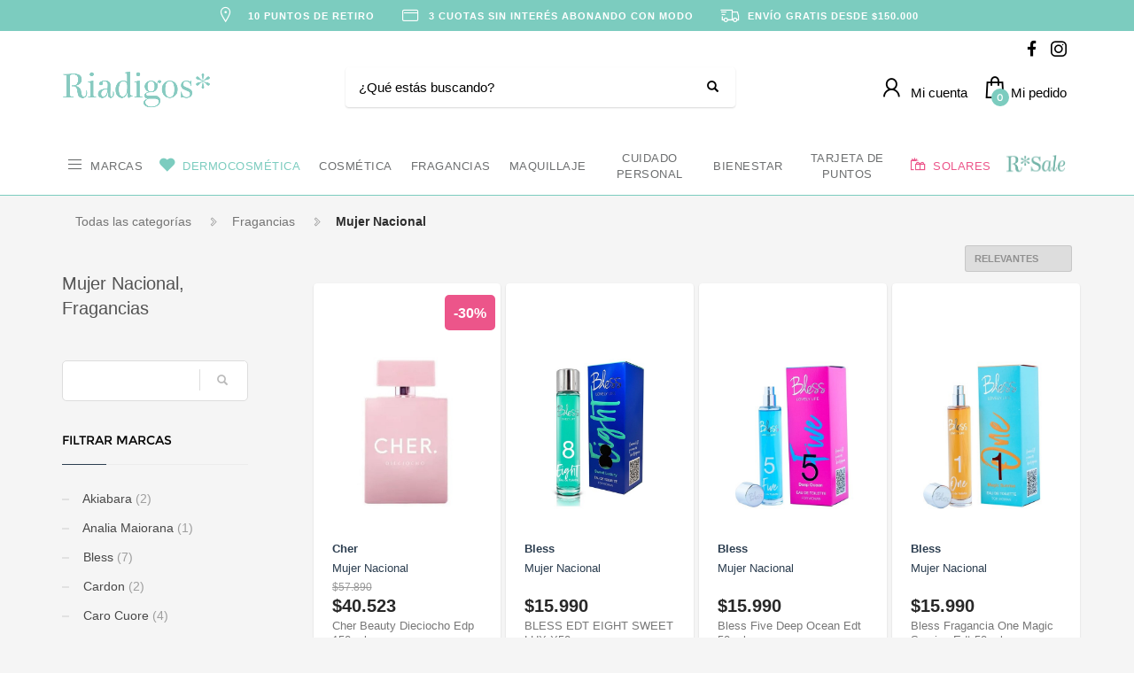

--- FILE ---
content_type: text/html; charset=utf-8
request_url: https://www.riadigos.com.ar/shop/mujer-nacional-PC31214
body_size: 21674
content:



<!DOCTYPE html>

<html lang="es" class="no-js">
<head>
    
    <meta http-equiv="content-type" content="text/html; charset=utf-8" />
    <!--[if IE]><meta http-equiv='X-UA-Compatible' content='IE=edge,chrome=1'><![endif]-->
    <meta name="viewport" content="width=device-width,initial-scale=1.0,maximum-scale=1">

    <title>Mujer Nacional, Fragancias - Riadigos</title>
    <meta name="theme-color" content="#7f8c8d">
    <meta itemprop="name" content="Mujer Nacional, Fragancias - Riadigos">
    <meta property="og:title" content="Mujer Nacional, Fragancias - Riadigos" />
    


        <meta name="description" content="Mujer Nacional, Fragancias">
        <meta itemprop="description" content="Mujer Nacional, Fragancias">
        <meta property="og:description" content="Mujer Nacional, Fragancias" />

    <link rel="author" href="https://www.riadigos.com.ar" />
    
    <link rel="canonical" href="https://www.riadigos.com.ar/shop/mujer-nacional-PC31214" />
    <link rel="preconnect" href="https://fonts.gstatic.com">
    <link rel="preconnect" href="https://cdn.batitienda.com">
    
    
    <meta property="og:locale" content="es" />
    <meta property="og:type" content="website" />
    <meta property="og:site_name" content="Riadigos" />
    <meta property="og:url" content="https://www.riadigos.com.ar/shop/mujer-nacional-PC31214" />
    

    

    



    <link rel="icon" type="image/png"
          href="https://cdn.batitienda.com/baticloud/images/favicon_asset_a26bfe5accbf40f89a936cfb30784bc6_638440514617863870_0_t.png" sizes="16x16">
    <!-- reuse same icon for Safari -->
    <link rel="apple-touch-icon" sizes="72x72" href="https://cdn.batitienda.com/baticloud/images/favicon_asset_a26bfe5accbf40f89a936cfb30784bc6_638440514617863870_0_m.png">
    <link rel="apple-touch-icon" sizes="144x144" href="https://cdn.batitienda.com/baticloud/images/favicon_asset_a26bfe5accbf40f89a936cfb30784bc6_638440514617863870_0_m.png">

        <meta property="og:image" content="https://cdn.batitienda.com/baticloud/images/product_picture_1070da0009e5483ba4baf24e13446d83_638339942959185799_0_m.jpg" />
        <meta itemprop="image" content="https://cdn.batitienda.com/baticloud/images/product_picture_1070da0009e5483ba4baf24e13446d83_638339942959185799_0_m.jpg" />
 
    
        <link rel="stylesheet" href="/styles/critical.css?v=2.0.0.4" type="text/css"> 
        <link rel="stylesheet" href="/styles/important.css?v=2.0.0.4" type="text/css"> 
        <link rel="stylesheet" href="/css/custom-midnightblue.css?v=2.0.0.4" type="text/css">
        <link rel="stylesheet" href="/css/custom-post.css?v=2.0.0.4" type="text/css">
        <link rel="stylesheet" href="/fonts/deferred.css?v=2.0.0.4" type="text/css"  as="style" media="none" onload="if (media != 'all')media = 'all'"/>
        
        <link  rel="stylesheet" href="/lib/pickup_Finder/locals.css?v=2.0.0.4" type="text/css"  as="style" media="none" onload="if (media != 'all')media = 'all'"/>
    
        <link rel="stylesheet" href="/styles/plugins.css?v=2.0.0.4" type="text/css" as="style" media="none" onload="if (media != 'all')media = 'all'">
    
    
    
    <link rel="stylesheet" href="/fonts/line-awesome-1.3.0/css/line-awesome.min.css" type="text/css" as="style" media="none" onload="if (media != 'all')media = 'all'">
    <link rel="stylesheet" href="https://cdnjs.cloudflare.com/ajax/libs/line-awesome/1.3.0/font-awesome-line-awesome/css/all.min.css" type="text/css"  as="style" media="none" onload="if (media != 'all')media = 'all'">
    <link href="https://fonts.googleapis.com/css2?family=Roboto:ital,wght@0,300;0,400;0,700;1,300;1,400;1,700&display=swap" rel="stylesheet" type="text/css" as="style" media="none" onload="if (media != 'all')media = 'all'">

    

    

    <style>
    
    .sidebar
    {
        /* GDG 20220321*/
        top: 50px !important;
    }
    
    .left_sidebar{
        margin-top: 7px;
    }
    </style>


        <script src="/scripts/critical.js?v=2.0.0.4"></script>
        
        <script src="/scripts/plugins.js?v=2.0.0.4"></script>
        
        <script src="/scripts/skynet.js?v=2.0.0.4"></script>

    
    
    
        
    
    
        <script src="/scripts/plugins/validation.js"></script>
    
    
        <div id="__eventDispatcher"></div>    
        <script>
            
            var eventDispatcher = null;
            var windowLoaded = false;
            var events = [];
            var dispatchedCustomEvents = [];
            
            function createCustomEvent(eventName, detail) {
                return new CustomEvent(eventName, {
                    bubbles: true,
                    cancelable: true,
                    composed: false,
                    detail: { 
                        id: generateGUID(),
                        payload:  detail
                    }
                });
            }
                
            function addAndDispatchEvent(eventName, eventData) {
                    
                let newEvent = createCustomEvent(eventName, eventData);
            
                // Only dispatch the event if window's load event has already been fired
                if (windowLoaded) {
                    dispatchCustomEvent(newEvent);
                }
                else {
                    events.push(newEvent);    
                }
            }
                
            function dispatchCustomEvent(eventName) {
                if (eventDispatcher == null) {
                    eventDispatcher = document.getElementById('__eventDispatcher');
                }
            
                if (eventDispatcher == null) {
                    console.error(
                        '__eventDispatcher is not present. Events will not be fired.'
                    );
            
                    return;
                }
            
                eventDispatcher.dispatchEvent(eventName);
            }
            
            function getDispatchedCustomEvents()
            {
                return dispatchedCustomEvents;
            }
            
            function listCustomEvents() {
                return [
                    {
                        name: 'Event_Product_ListFetched',
                        once: false
                    },
                    {
                        //name: 'productDetailAccessed',
                        name: 'Event_Product_DetailFetched',
                        once: false,
                    },
                    {
                        //name: 'cartSummaryAccessed',
                        name: 'Event_Cart_SummaryFetched',
                        once: false,
                    },
                    {
                        //name: 'orderPlacedEvent',
                        name: 'Event_Order_OrderPlaced',
                        once: true,
                    },  
                    {
                        //name: 'orderConfirmedEvent',
                        name: 'Event_Order_OrderConfirmed',
                        once: true,
                    },
                    {
                        //name: 'customerNavigationEvent',
                        name: 'Event_Customer_Browsing',
                        once: true,
                    },
                    {
                        //name: 'cartItemAddedEvent',
                        name: 'Event_Cart_ItemAdded',
                        once: false,
                    },
                    {
                        name: 'Event_Checkout_Login',
                        once: true,
                    },
                    {
                        //name: 'checkoutInitiatedEvent',
                        name: 'Event_Checkout_Init',
                        once: true,
                    },
                    {
                        //name: 'shippingMethodSelected',
                        name: 'Event_Shipping_MethodSelected',
                        once: true,
                    },
                    {
                        //name: 'paymentMethodSelected',
                        name: 'Event_Payment_MethodSelected',
                        once: true,
                    }
                ];
            }
            
            function writeEventsToConsole() {
                document
                    .getElementById('__eventDispatcher')
                    .addEventListener('Event_Product_DetailFetched', (event) => {
                        console.log(event);
                    });
            
                document
                    .getElementById('__eventDispatcher')
                    .addEventListener('Event_Cart_SummaryFetched', (event) => {
                        console.log(event);
                    });
            
                document
                    .getElementById('__eventDispatcher')
                    .addEventListener('Event_Order_OrderPlaced', (event) => {
                        console.log(event);
                    });
            
                document
                    .getElementById('__eventDispatcher')
                    .addEventListener('Event_Order_OrderConfirmed', (event) => {
                        console.log(event);
                    });
            
                document
                    .getElementById('__eventDispatcher')
                    .addEventListener('Event_Customer_Browsing', (event) => {
                        console.log(event);
                    });
                
                document
                    .getElementById('__eventDispatcher')
                    .addEventListener('Event_Cart_ItemAdded', (event) => {
                        console.log(event);
                    }); 
                
                document
                    .getElementById('__eventDispatcher')
                    .addEventListener('Event_Checkout_Login', (event) => {
                        console.log(event);
                    });
                
                document
                    .getElementById('__eventDispatcher')
                    .addEventListener('Event_Checkout_Init', (event) => {
                        console.log(event);
                    });
                
                document
                        .getElementById('__eventDispatcher')
                        .addEventListener('Event_Shipping_MethodSelected', (event) => {
                            console.log(event);
                        });
                
                document
                        .getElementById('__eventDispatcher')
                        .addEventListener('Event_Payment_MethodSelected', (event) => {
                            console.log(event);
                        });
                document
                        .getElementById('__eventDispatcher')
                        .addEventListener('Event_Product_ListFetched', (event) => {
                            console.log(event);
                        });
            }
            
            //------------
            //Login cliente
            //Registro cliente
            //Logout
            //Newsletter
            //AddToCart
            //------------
            
            
            
            //Add customer event.
            addAndDispatchEvent('Event_Customer_Browsing', {"a":null});
             
            
             window.addEventListener('load', function () {
                windowLoaded = true;
                while(events.length > 0) {
                    let eventToDispatch = events.shift();
                    dispatchCustomEvent(eventToDispatch);
                    dispatchedCustomEvents.push(eventToDispatch);
                }
                
            });
             
             function generateGUID() {
                 return 'xxxxxxxx-xxxx-4xxx-yxxx-xxxxxxxxxxxx'.replace(/[xy]/g, function(c) {
                     var r = Math.random() * 16 | 0,
                         v = c == 'x' ? r : (r & 0x3 | 0x8);
                     return v.toString(16);
                 });
             }
             
        </script>
    
    
    <script src="/scripts/init.js?v=2.0.0.4"></script>

<link href="https://fonts.googleapis.com/css2?family=Questrial&amp;display=swap" rel="stylesheet">
<script>function loadScript(a){var b=document.getElementsByTagName("head")[0],c=document.createElement("script");c.type="text/javascript",c.src="https://tracker.metricool.com/resources/be.js",c.onreadystatechange=a,c.onload=a,b.appendChild(c)}loadScript(function(){beTracker.t({hash:"8062afd3565f6518e68eb04adb645fae"})});</script>
<style>body.designMode .toogle-design-menu {margin-top: 100px !important;}


:root {
    --custom_preheader_bg: #7cccbf;
    --custom_preheader_color: #ffffff;
    --custom_menu_color: #6d6f70;
    --custom_color1_bg: #7cccbf;
    --custom_color1_color: #ffffff;
    --custom_color2_bg: #7cccbf;
    --custom_color2_color: #ffffff;
    --custom_font1: 'Poppins', sans-serif;
    --custom_font1_color: #7cccbf;
    --custom_font1_bg: #ffffff;
    --custom_footer_bg: #ffffff;
    --custom_footer_color: #000000;
    --custom_footer_top_border_color: #00a09a;
  }
  .mercadopago-cards-small .title:after {
      content: "Tarjetas de crédito y débito";
  }
  .shipping-method.shipping-pickup .title:after {
      content: "Retirá gratis por farmacia";
  }
  .shipping-method.shipping-delivery .title:after { 
      content: "Envío gratis desde $150.000";
  }
  html,body,h1,h2,h3,h4,h5,h6,span,div,a,b,
  strong,input, button, select, textarea,
  .main-nav ul li a,.main-nav>ul>li>a,h2.tbk__title{
      font-family:  var(--custom_font1);
  }
  
  /* PRE-HEADER styles */
  .pre-header{background: var(--custom_preheader_bg);color:var(--custom_preheader_color);padding:0;line-height:normal;min-height:35px;}
  .pre-header span{font-size:13px;background:none;}
  .pre-header .pre-header_boxitem{display:flex;height:28px;justify-content: center;align-items: center;}
  .pre-header .pre-header_boxitem a{color:var(--custom_preheader_color)}
  .pre-header .pre-header_boxitem i{font-size:21px;margin-top:-3px}
  .pre-header .pre-header_boxitem b{font-size:11px;font-weight:600;display:inline-block;vertical-align:text-bottom;margin-left:5px;}
  .pre-header .pre-header_boxitem label {border-width:1px; border-style:solid;border-radius:50%;width:22px;height:22px;padding:2px 0 0 2px;text-align:center;margin:0 5px 0 0}
  @media(max-width:768px){.pre-header .slick-track{display:flex;justify-content:center;align-items:center;}}
  
  /* header */
  .site-header .site-logo img {
        max-height:50px;
      margin:20px 0;
  }
  .site-header.style2 .kl-header-toptext > a.phone1 > span:last-child,
  .site-header.style2 .kl-header-toptext > a.phone2 > span:last-child,
  .site-header.style2 .kl-header-toptext > a.email1 > span:last-child,
  .site-header.style2 .kl-header-toptext > a.email2 > span:last-child{
  display:none;
  }
  .breadcrumb {
      margin-bottom: 0px;
  }
  
  /* fichas productos */
  .zn_badge_sale,
  .zn_badge_new{
      display:none!important;
  }
  .payment-method .title span, 
  .shipping-method .title span{
      display:none;
  }
  
  /* colores de las cucardas */
  .promotion_label .promotion_label-short,
  .promotion_label .promotion_label-long,
  .promotion_label .discount-circle.range-1 {
      color:#ffffff;
      background:#ec558a !important;
  }

  .promotion_label.dis_5 .promotion_label-short,
  .promotion_label.dis_5 .promotion_label-long,
  .promotion_label.dis_5 .discount-circle.range-1  {
      color:#ffffff;
      background:var(--custom_color2_bg) ;
  }
  .promotion_label.dis_10 .promotion_label-short,
  .promotion_label.dis_10 .promotion_label-long,
  .promotion_label.dis_15 .promotion_label-short,
  .promotion_label.dis_15 .promotion_label-long,
  .discount-circle.range-1  {
      color:#ffffff;
      background:var(--custom_color2_bg);
  }
  .promotion_label.dis_20 .promotion_label-short,
  .promotion_label.dis_20 .promotion_label-long,
  .promotion_label.dis_25 .promotion_label-short,
  .promotion_label.dis_25 .promotion_label-long,
  .discount-circle.range-2 {
      color:#ffffff;
      background:var(--custom_color2_bg);
  }
  .promotion_label.dis_30 .promotion_label-short,
  .promotion_label.dis_30 .promotion_label-long,
  .promotion_label.dis_35 .promotion_label-short,
  .promotion_label.dis_35 .promotion_label-long,
  .discount-circle.range-3 {
      color:#ffffff;
      background:var(--custom_color2_bg);
  }
  .promotion_label.dis_40 .promotion_label-short,
  .promotion_label.dis_40 .promotion_label-long,
  .promotion_label.dis_45 .promotion_label-short,
  .promotion_label.dis_45 .promotion_label-long,
  .discount-circle.range-4 {
      color:#ffffff;
      background:var(--custom_color2_bg);
  }
  .promotion_label.dis_50 .promotion_label-short,
  .promotion_label.dis_50 .promotion_label-long,
  .discount-circle.range-5 {
      color:#ffffff;
      background:var(--custom_color2_bg);
  }
  .promotion_label.get_x_pay_y.get_2 .promotion_label-short,
  .promotion_label.get_x_pay_y.get_2 .promotion_label-long {
      color:#ffffff;
      background:var(--custom_color2_bg);
  }
  .promotion_label.get_x_pay_y.get_3 .promotion_label-short,
  .promotion_label.get_x_pay_y.get_3 .promotion_label-long {
      color:#ffffff;
      background:var(--custom_color2_bg);
  }
  .promotion_label.get_x_pay_y.get_4 .promotion_label-short,
  .promotion_label.get_x_pay_y.get_4 .promotion_label-long {
      color:#ffffff;
      background:var(--custom_color2_bg);
  }
  .promotion_label.discount_on_second .promotion_label-short,
  .promotion_label.discount_on_second .promotion_label-long {
      color:#ffffff;
      background:var(--custom_color2_bg);
  }
 
  /* picture grid */
  .product-rotator-style .img-container-link {
      background-color: #fff;
      box-shadow: 0 1px 2px 0 rgb(0 0 0 / 16%);
      border-radius: 4px;
      border: 1px solid transparent;
      padding: 20px;
  }
  
  /* list menu nav button */
  .main-nav>ul>li:nth-child(1)>a,
  .main-nav>ul>li:nth-child(2)>a,
 .main-nav>ul>li:nth-child(9)>a,
  .main-nav>ul>li:last-child>a{
      padding-left:32px;
  }

 .main-nav>ul>li:nth-child(1)>a:before,
  .main-nav>ul>li:nth-child(2)>a:before,
  .main-nav>ul>li:nth-child(9)>a:before,
  .main-nav>ul>li:last-child>a:before{
      position: absolute;
      margin: 0;
      font-family: 'Font Awesome 5 Free';
      font-weight: 900;
      -moz-osx-font-smoothing: grayscale;
      -webkit-font-smoothing: antialiased;
      display: block;
      font-style: normal;
      font-variant: normal;
      text-rendering: auto;
      line-height: 1;
      font-size: 20px;
      background: none !important;
      opacity: 1;
      height: auto;
      width: auto;
      z-index: 5;
      transform: none;
      top: 6px;
      left:5px;
      bottom:auto;
      margin:0 !important;
    
  }
  .main-nav>ul>li:nth-child(1)>a:before{
      content: "\f0c9";
    
  }
  .main-nav>ul>li:nth-child(1)>a,
  .main-nav>ul>li:nth-child(1)>a:hover,
  .main-nav>ul>li:nth-child(1)>a:active{
      color:var(--custom_menu_color) !important;
  }

  .main-nav>ul>li:nth-child(2)>a:before{
      content: "\f004";
  }
  .main-nav>ul>li:nth-child(2)>a,
  .main-nav>ul>li:nth-child(2)>a:hover,
  .main-nav>ul>li:nth-child(2)>a:active{
      color:var(--custom_font1_color) !important;
  }

 .main-nav>ul>li:nth-child(9)>a:before{
      content: "\f79c";
  }
  .main-nav>ul>li:nth-child(9)>a,
  .main-nav>ul>li:nth-child(9)>a:hover,
  .main-nav>ul>li:nth-child(9)>a:active{
      color:#ec558a !important;
  }
 /* .main-nav>ul>li:nth-child(9)>a:before{
      content: "\f185";
  }
  .main-nav>ul>li:nth-child(9)>a,
  .main-nav>ul>li:nth-child(9)>a:hover,
  }
  /*2x1 nav button*/
  .main-nav>ul>li:last-child{
      margin: 0 0 0 auto;
     
  }
  .main-nav>ul>li:last-child>a:before{
      content: "";
      top:2px;
      
  }

  /*cta button with image*/
  .main-nav>ul>li:last-child>a {
	display: inline-block;
    padding: 12px 40px !important;
    background-color: transparent;
    color: transparent;
    background-image: url(https://cdn.batitienda.com/baticloud/images/section_picture_a0531e4be50941c3bdde14b5ad683883_638452627921474565_0_m.png);
    background-repeat: no-repeat;
    background-size: 90px 45px;
    background-position: center;
    border: none;
    text-decoration: none;
    font-size: 0;
  }
  .main-nav .hg_mega_container li a.zn_mega_title, 
  .main-nav div.hg_mega_container ul li:last-child>a.zn_mega_title,
  .main-nav>ul>li>a{
      text-transform: inherit;
     font-size: 13px;
  }
  
  /*************************************************************************************/
  /********** paleta de color - inicio *************************************************/
  /*************************************************************************************/
  .tcolor, .product-list-item:hover .kw-details-title, .kl-page ul.products li.product .product-list-item:hover .kw-details-title, .color-styled,
  .checkout-page h4 .gordon_link{
      color: var(--custom_font1_color) !important;
  }
  .cart-container > .widget_shopping_cart_content .checkout,.sc-infopop__btn,.m_title,.smallm_title,.circle_title,.zn_text_box-title--style1,.feature_box .title,.services_box--classic .services_box__title,.latest_posts.default-style .hoverBorder:hover h6,.latest_posts.style2 ul.posts .title,.recentwork_carousel--1 .recentwork_carousel__crsl-title,.acc--default-style .acc-tgg-button,.acc--style3 .acc-tgg-button:after,.screenshot-box .left-side h3.title,.vertical_tabs.kl-style-1 .tabbable .nav>li.active>a,.services_box_element .box .list li,.shop-latest .tabbable .nav li.active a,.product-list-item:hover .details h3,.product-category .product-list-item:hover h3,.eBlog .itemContainer:not(.featured-post) .post_details .catItemAuthor a,.theHoverBorder:hover,.text-custom,.text-custom-hover:hover,.statbox h4 , #bbpress-forums .bbp-topics li.bbp-body .bbp-topic-title > a,.ib2-text-color-light-theme .ib2-info-message:before,.tbk--color-theme.tbk-symbol--icon .tbk__icon,.pricing-table-element .plan-column .plan-title,.process_steps--style2 .process_steps__step-icon,.vertical_tabs.kl-style-2 .tabbable .nav>li>a:hover,.vertical_tabs.kl-style-2 .tabbable .nav>li.active>a [data-zn_icon]:before,.vertical_tabs.kl-style-2 .tabbable .nav>li>a:hover [data-zn_icon]:before,.services_box--boxed .services_box__fonticon,.services_box--boxed .services_box__list li,.woocommerce ul.product_list_widget li .star-rating,.woocommerce .woocommerce-product-rating .star-rating,body .static-content__infopop .sc-infopop__btn {
      color: var(--custom_font1_color) !important;
  }
  .add-to-cart-buttons button, 
  .add-to-cart-buttons a.button, 
  .btn-flat:hover, 
  .kl-store-page a.button, 
  .kl-store-page a.button:hover, 
  .kl-store-page:not(.checkout-page) button.button, 
  .kl-store-page:not(.checkout-page) button.button:hover, 
  .kl-store-page input.button, 
  .kl-store-page input.button:hover, 
  .kl-store-page input#button, 
  .kl-store-page input#button:hover, 
  .kl-store-page #review_form #submit:hover, 
  .kl-store-page #respond input#submit.alt:hover, 
  .kl-store-page a.button.alt:hover, 
  .kl-store-page button.button.alt:hover, 
  .kl-store-page input.button.alt:hover {
      border: 1px solid var(--custom_font1_color) !important;
        color: var(--custom_font1_color) !important;
      background: transparent !important;
  }
  .add-to-cart-buttons button.checkout-finish, 
  .kl-store-page .wc-proceed-to-checkout > .checkout-button,
  .add-to-cart-buttons button.checkout-finish:hover, 
  .kl-store-page .wc-proceed-to-checkout > .checkout-button:hover,
  .btn-fullcolor{
      border: 1px solid var(--custom_font1_color) !important;
        color: var(--custom_font1_bg) !important;
      background: var(--custom_font1_color) !important;
  }
  .kl-store-page .cdl-item_quantity .cdl-item_quantity-control > button.button.alt,
  .cdl-item_footer-action a.button.alt, 
  .kl-store-page .cdl-item_footer-action a.button.alt,
  .kl-store-page a.button.alt,
  .kl-store-page a.button.alt:hover
  {
      border-color: transparent !important;
      background: transparent !important;
      color: var(--custom_font1_color) !important;
  }
  .product-list-item .add-to-cart-buttons.on-list button, 
  .product-list-item .add-to-cart-buttons.on-list .button,
  .product-list-item .add-to-cart-buttons.on-list button:hover, 
  .product-list-item .add-to-cart-buttons.on-list .button:hover{
      border-color: var(--custom_font1_color) !important;
      background: var(--custom_font1_color) !important;
      color: var(--custom_font1_bg) !important;
  }
  /*************************************************************************************/
  /********** paleta de color - fin ****************************************************/
  /*************************************************************************************/
  
  .site-header.style2 .site-logo img{
      margin:30px 0 20px 0;
  }
  
  /*custom grayscale on hover - inicio**/
  .sectionContainer.img-drop-shadow-1 img{
      filter: drop-shadow(2px 2px 2px rgba(0,0,0,0.1));
  }
  .sectionContainer.grayscale-on-hover img{
      filter:grayscale(1) opacity(0.7);
      transition: all 0.1s 0s ease-in-out;
  }
  .sectionContainer.grayscale-on-hover img:hover{
      filter:grayscale(0) opacity(1);
  }
  .sectionContainer.grayscale-on-hover.img-drop-shadow-1 img{
      filter:grayscale(1) opacity(0.7) drop-shadow(2px 2px 2px rgba(0,0,0,0.1));
      transition: all 0.1s 0s ease-in-out;
  }
  .sectionContainer.grayscale-on-hover.img-drop-shadow-1 img:hover{
      filter:grayscale(0) opacity(1) drop-shadow(2px 2px 2px rgba(0,0,0,0.1));
  }
  /*custom grayscale on hover - fin**/
  
.featured-product-style_right .featured-products-style .shop-latest .spp-products-rows > .row.flex-center{
    flex-direction: row-reverse;
}
.title-gise-desktop{
  	color:#919191 !important;
    font-size:18px;
  	font-weight:normal;
    display: block; 
    width: fit-content;
    margin-bottom: 30px;
    position: relative;
    line-height: 28px;
    text-align: center;
    margin-left: auto;
    margin-right: auto; 
}
.title-gise-desktop::after{
  content: ''; 
  display: block; 
  width: 100%;
  height: 2px;
  background-color: var(--custom_font1_color);
  position: absolute;
  left: 0;
  bottom: 0px; 
}
@media (max-width:768px){
  .title-gise-desktop{
    display:none;
  }
}
h2.tbk__title,
h2.tbk__title.title-defaults{
    color:#919191 !important;
    font-size:18px;
  	font-weight:normal;
    line-height: 28px;
  	margin:inherit;
  	margin-bottom: 30px;
  	text-align:center !important;
  	display:block !important;
}
h2.tbk__title .preformatted,
h2.tbk__title.title-defaults .preformatted{
    border-bottom: 2px solid var(--custom_font1_color);
    width:auto;
  	display:inline;
}
.spp-products-rows .col-xs-12.hidden-lg {
	display:block !important;
}
.spp-products-rows .col-xs-12.hidden-lg h2.tbk__title,
.spp-products-rows .col-xs-12.hidden-lg h2.tbk__title.title-defaults{
	text-align: center !important;
    padding-bottom: 30px;
}
h2.tbk__title + a.rotator-btn-default{
	display:none;
}
    
/* footer */
#footer {
background-color: var(--custom_footer_bg) !important;
color: var(--custom_footer_color) !important;
/*border-top-color: var(--custom_footer_top_border_color) !important;*/
}
#footer .m_title{
    color: var(--custom_footer_color) !important;
}
#footer .footer-flex.footer-bottom-row {
    align-items: flex-start;
}
#footer .footer-flex.footer-bottom-row .footer-flex {
    max-width:450px;
}
#footer .footer-flex.footer-bottom-row .footer-flex:first-child{
    margin-top:10px;
}
#footer .footer-flex.footer-bottom-row .footer-seals-row {
    justify-content: flex-end;
}
    
/* custom footer*/
.pre-footer {
	border-top: 2px solid #cccccc;
  	background: #ffffff !important;
    margin: auto 0 0 0;
    position: relative;
  	color: #000000;
  	padding:40px 0 0 0;
}
.pre-footer * {
	color: #000000 !important;
}
.pre-footer .m_title{
  	font-weight: 500;
  	line-height: 1.4;
  	font-size: 14px;
    text-shadow: none;
}
.pre-footer .menu{
    margin: 0;
    padding: 0;
    list-style: none;
}
.pre-footer .footer-col-info > span{
    display: block;
}
.pre-footer a{
  	z-index: 500;
    padding-right: 10px;
}
.pre-footer .social-icons{
    margin: 0;
    padding: 0;
    float: none;
}
.pre-footer .social-icons li a{
	color: #000000;
}
.pre-footer .container{
  	border-bottom: 1px solid #e9e9e9;
    padding-bottom: 20px;
}
#footer .footer-seals_item{
	margin:0 0 0 20px;
}
#footer .footer-seals-row{
	justify-content: flex-end;
}
#footer .footer-flex{
	min-width: 500px;
    justify-content: left;
    align-items: baseline;
}
#footer .footer-flex .footer-flex{
    max-width: 630px;
}
.extra-fotter-legal{
	display:none;
}

@media (max-width:480px) {
  #footer .footer-flex .footer-flex{
  	    min-width: 200px;
    	width: 80vw;
  }
  #footer .footer-flex .footer-flex .footer-logo-flex {
      	margin: 0 auto;
    	width: 100px;
  }
  #footer .footer-flex .footer-flex .footer-copyright-flex {
      	margin: 0 20px 20px 20px;
    	white-space: break-spaces;
    	width: 80vw;
    	text-align: center;
  }
  #footer .footer-flex .footer-seals-row{
  		width: 90vw;
    	justify-content: center;
  }
}

/************ buscador modal mobile - fix *************/
@media (max-width: 767px) {
	.site-header.style2 .header-search .active~.search-container,
  	.site-header.style2 .header-search .active,
    .site-header.style2 .header-search .search-container .header-searchform{
      	z-index: 2147483647;
	}
  	.site-header.style2 .header-search .search-container .header-searchform{
      	margin: 50px 21px;
  	}
	.site-header.style2 .header-search .active~.backdrop-search-mobile {
      	z-index: 2147483646;
      	background: rgba(0,0,0,0.7);
	}
  	.pre-header.slick-initialized,
  	.pre-header.slick-initialized .slick-list{
  		z-index: 1200;	
  	}
    .site-header.style2 .header-search .searchsubmit{
        opacity:1;
    }
}
</style>
    <style>
        
        .site-header {
            position: relative
        }
        
        #zn-res-menu.zn-menu-visible  ul.hg_mega_container
        {
            overflow-y: scroll !important;
        }
        
        img.lazyload:not([src]) {
            visibility: hidden; 
            /*background-image: url('[data-uri]');*/
        }
        
                    
    </style>
    
   <style>
    #maintenance_overlay { text-align: center; padding: 5%; font: 20px Helvetica, sans-serif; color: #333; position: absolute;
                                                                                                            background-color: #fafafa;
                                                                                                            width: 100%;
                                                                                                            height: 100vh;
                                                                                                            top: 0;
                                                                                                            left: 0;
                                                                                                            z-index: 9998;
                                                                                                            display: block;
                                                                                                            overflow-y: hidden;
                                                                                                            overflow-x: hidden;}
      #maintenance_overlay h1 { font-size: 50px; text-align: center; margin-bottom: 60px; }
      #maintenance_overlay article { display: block; text-align: center; width:80%; max-width: 650px; margin: 0 auto; }
      #maintenance_overlay a { color: #dc8100; text-decoration: none; }
      #maintenance_overlay a:hover { color: #333; text-decoration: none; }
      #maintenance_logo_container { margin-bottom: 40px;}
      #maintenance_image_container { margin-top: 20px;}
   </style>
   
   <script>
           
       function goToMaintenance(options)
       {
           if(!options) { options = {}; }
           
           if (options.validTo != null)
           {
               let validToDate = new Date(options.validTo); 
               let currentDate = new Date('2025-12-09 23:29'); 
               
               if (validToDate < currentDate) return;
               
               let ms = (validToDate.getTime() - currentDate.getTime()) + 4000;
               
               if (ms < 2147483) {
                   setTimeout(function (){ location.reload(true); }, ms);
               }
           }
           
           let overlay = jQuery('<div id="maintenance_overlay" style="display: none"><div id="maintenance_logo_container"></div><article><h1></h1><div id="maintenance_description"><p></p><p>&mdash;</p></div></article><div id="maintenance_image_container"></div></div>')        
           
           jQuery('h1', overlay).html(options.title || 'Ya volvemos!');
           jQuery('#maintenance_description p:first', overlay).html(options.description || 'Lamentamos el inconveniente pero estamos realizando tareas de mantenimiento en este momento. Volveremos muy pronto!');
           jQuery('#maintenance_description p:last', overlay).html(options.owner || '&mdash; Tiendastic.com');
           
           if (options.logoSrc != null)
           {
               let logo = jQuery('<img id="maintenance_logo"/>');    
               logo.attr('src', options.logoSrc);
               logo.appendTo(jQuery('#maintenance_logo_container', overlay));
           }
   
           if (options.imageSrc != null)
           {
               let image = jQuery('<img id="maintenance_image"/>');    
               image.attr('src', options.imageSrc);
               image.appendTo(jQuery('#maintenance_image_container', overlay));
           }
           
           if (options.backgroundColor != null)
           {
               overlay.css('background-color', options.backgroundColor);    
           }
           
           if (options.fontColor != null)
           {
               overlay.css('color', options.fontColor);    
           }
           
           jQuery('body').empty();
           overlay.appendTo('body');
           
           overlay.show();
       }
       
   </script>
</head>

<body class="
              kl-page kl-store-page resultsProductPage
              hasPageHeader
              hasSpecialLinkHeader
              hasLogoImage
              _HEADER_STYLE_2">



    <div class="pre-header">
   <span>
      <div class="pre-header_boxitem">
         <a href="/p/nuestras-sucursales">
        <i class="fa fa-map-marker"></i>
      <b>10 PUNTOS DE RETIRO</b>
            </a>
      </div> 
    
    </span>
     <span>
     <div class="pre-header_boxitem">
      <i class="far fa-credit-card"></i>
      <b>3 CUOTAS SIN INTERÉS ABONANDO CON MODO</b>
       </div>
  </span>
    <span>
     <div class="pre-header_boxitem">
      <i class="fa fa-shipping-fast"></i>
      <b>ENVÍO GRATIS DESDE $150.000</b>
       </div>
  </span>
</div>



    
     <!--de aca -->
<div id="loader-wrapper" class="loaded">
    <div id="loader"></div>
    <div class="loader-section section-left"></div>
    <div class="loader-section section-right"></div>
</div>
<!--aca -->
<!--aca -->


    <!-- Page Wrapper -->
    <div id="page_wrapper">


        

        <div manual
             ajaxGet="/design/get/header"
             preAjaxCode="scrollBodyTo('#headerContainer');"
                                       id="headerContainer">

            

    <style>


    .site-header.style2 .main-nav>ul>li>a
    {
        color: #6d6f70;
    }

    .site-header.style2 .kl-main-header {
        background-color: rgba(255,255,255,1.00) !important;
        border-bottom-color: rgba(124,204,191,1.00) !important;
    }
    
    .mega-menu-wrapper .mega-menu-container {
        background-color: rgba(255,255,255,1.00) !important;
        border-bottom-color: rgba(124,204,191,1.00) !important;
    }

    .site-header.style2 .topnav>li>a.kl-cart-button span,
    .site-header.style2 .topnav>li>a.kl-cart-button i
    {
        color: #000000 !important;
    }


    .site-header.style2 .topnav>li>a.kl-cart-button i:after {
        background-color: #7cccbf;
        color: #ffffff !important;
    }


    .cart-container .buttons .button.wc-forward:hover {
        background-color: #7cccbf !important;
        color: #ffffff !important;
    }
    .zn-res-trigger::after {
        background: #6d6f70 !important;
        box-shadow: 0 8px 0  #6d6f70, 0 16px 0  #6d6f70 !important;
    }

    .site-header.style2 .kl-top-header2 {
        background-color: rgba(255,255,255,1.00) !important;
        color: #000000 !important;
    }

    .site-header.style2 .topnav>li>a,
    .site-header.style2 .kl-header-toptext,
    .site-header .kl-header-toptext a {
        color: #000000 !important;
    }

    .site-header.style2 .header-search .inputbox,
    .site-header.style2 .header-search .inputbox:focus,
    .site-header.style2 .header-search .searchsubmit {
        color: #000000 !important;
    }

    .main-nav > ul > li:hover > a {
        color: #000000 !important;
    }

    .main-nav > ul > li > a:before{
        background-color: #ffffff !important;
    }

    .main-nav .hg_mega_container li a.zn_mega_title,
    .main-nav ul li:hover>.hg_mega_container {
        color: #000000 !important;
        background-color: #ffffff !important;
        font-weight: normal;
    }

    .site-header.style2 .topnav > li > a .header-cart-button_icon {
        font-size: 17px;
    }
    .site-header.style2 .topnav > li > a .header-cart-button_text {
        font-size: 15px;
        font-weight: 400;
        margin-left: 0px;
    }
    .site-header.style2 .topnav > li > a .header-account-button_icon {
        font-size: 19px;
    }
    .site-header.style2 .topnav > li > a .header-account-button_text {
        font-size: 15px;
        font-weight: 400;
        margin: 0 5px 0 4px;
    }
    .site-header.style2 .topnav li.drop .inner {
        color: #242424
    }

    .topnav>li {
        margin-left: 10px;
    }
    .site-header.style2 .bati-preheader  {
       background: #ffffff
    }



    @media (max-width: 767px) {

        .site-header.style2 .kl-main-header {
            background-color: #ffffff !important;
            border-bottom-color: #7cccbf !important;
        }

    /*.mega-menu-wrapper .mega-menu-container {
        background-color: rgba(255,255,255,1.00) !important;
        border-bottom-color: rgba(124,204,191,1.00) !important;
    }*/
    
        .site-header.style2 .kl-top-header2 {
            background-color: #ffffff !important;
            color: #000000 !important;
        }
        .site-header.style2 .header-search .inputbox,
        .site-header.style2 .header-search .inputbox:focus {
            color: initial !important;
        }

        .site-header.style2 .topnav > li > a .header-cart-button_icon {

        }
        .site-header.style2 .topnav > li > a .header-cart-button_text {
            display: none;
        }
        .site-header.style2 .topnav > li > a .header-account-button_icon {
            margin-top: 4px;
        }
        .site-header.style2 .topnav > li > a .header-account-button_text {
            display: none;
        }
    }


    </style>
    <style>
        /*Base style header 2*/
        .site-header.style2 .topnav.social-icons {
            float: right;
            top: 5px;
        }

        .site-header.style2 .zn-res-trigger {
            margin-left: 10px;
        }

        .site-header.style2 .zn-res-trigger {
            margin-bottom: 8px;
        }

        .hasLogoImage .site-header.style2 .site-logo a {
            border-color: transparent;
            border-width: 0;
            padding: 10px 0;
        }

        .site-header.style2 .site-logo img {
            height: auto;
            width: auto;
        }

        .site-header.style2 .topnav > li > a > span:last-child {
            margin-right: 6px;
        }

        .site-header.style2 .kl-header-toptext {
            position: relative;
            top: 10px;
            float: right;
            margin-left: 10px;
            margin-right: 5px;
        }
        .site-header.style2 .kl-header-toptext > a {
            margin-left:10px;
        }
        .site-header.style2 .kl-header-toptext > a:first-child {
            margin-left:0;
        }
        .site-header.style2 .kl-header-toptext > a > span > i{
            font-size: 22px;
            position: relative;
            top: 2px;
            right: -2px;
        }  

        .site-header.style2 .header-search .search-container {
            width: 100%;
        }

        .site-header.style2 .header-search .inputbox {
            font-size: 15px;
            text-decoration: none;
            font-style: normal;
        }

        .site-header.style2 .header-searchform {
            padding: 5px 15px;
            box-shadow: 0 1px 2px 0 rgba(0,0,0,.16);
            border-radius: 4px;
        }

        .site-header.style2 .header-search .inputbox:focus ~ .kl-field-bg {
            width: 100%;
            left: 0;
            height: 100%;
            top: 0;
        }

        .site-header.style2 .header-search {
            max-width: 440px;
            width: 100%;
        }

        .site-header.style2 .main-nav > ul {
            margin: 5px 0 0 0;
        }

        .site-header.style2 .header-search .inputbox,
        .site-header.style2 .header-search .inputbox:focus {
            color: #555;
        }

        .site-header.style2 {
            display: flex;
            flex-direction: column;
            justify-content: space-between;
        }

            .site-header.style2 .bati-preheader {
                height: 0;
                overflow: visible;
            }

            .site-header.style2 .bati-header .bati-container {
                display: flex;
                flex-direction: row;
                justify-content: space-between;
                align-items: center;
                padding-top: 1px;
            }

                .site-header.style2 .bati-header .bati-container > .logo-container {
                    order: 1;
                }

                .site-header.style2 .bati-header .bati-container > .header-search {
                    order: 2;
                }

                .site-header.style2 .bati-header .bati-container > .header-rightside-container {
                    order: 3;
                }

        @media only screen and (max-width : 480px) {
            .site-header.style2 .header-search {
                top: 93px;
            }

            .site-header.style2 .kl-header-toptext,
            .site-header .social-icons.topnav~.kl-header-toptext{
                float: right;
                width: auto;
                top: 7px;
                margin: 0 7px 0 0;
                /*margin-left: 10px;*/
            }

            .site-header.style2 .header-search .search-container {
                width: 100vw;
                margin: 0;
                left: 0;
                right: 0;
                position: fixed;
            }
        }

        @media only screen and (max-width: 767px) {

            /*.site-header.style2 .bati-preheader.fill-mobile {*/
            /*    padding-bottom: 10px;*/
            /*}*/
            .site-header.style2 .bati-preheader {
                height: auto;
            }

            .site-header.style2 .bati-header .bati-container > .logo-container {
                order: 2;
                overflow: visible;
            }

            .site-header.style2 .bati-header {
                margin-top: -1px;
            }

                .site-header.style2 .bati-header .bati-container > .logo-container > h1.site-logo {
                    padding: 0;
                    margin: 0;
                    max-width: 100%;
                    width: 100%;
                    height: auto;
                }

                .site-header.style2 .bati-header .bati-container > .header-search {
                    order: 1;
                    width: auto;
                    position: static;
                    margin: 0 10px 0 7px;
                }

                .site-header.style2 .bati-header .bati-container > .header-rightside-container {
                    order: 3;
                    padding: 0;
                    overflow: visible;
                    position: static;
                    margin: 0;
                    width: 110px;
                }

                    .site-header.style2 .bati-header .bati-container > .header-rightside-container .topnav {
                        display: flex !important;
                        align-content: flex-end !important;
                        flex-wrap: nowrap !important;
                        float: right;
                    }

                        .site-header.style2 .bati-header .bati-container > .header-rightside-container .topnav > li {
                            float: right;
                        }

                            .site-header.style2 .bati-header .bati-container > .header-rightside-container .topnav > li:first-child {
                                margin-left: 0;
                            }

            .site-header.style2 .topnav.social-icons {
                margin-right: 0;
            }
        }

        @media only screen and (min-width: 768px) {
            .site-header.style2 .header-shopping-mobile_ul {
                display: none;
            }
            .site-header .social-icons.topnav~.kl-header-toptext {
                top: 2px;
            }
        }

        @media only screen and (min-width: 768px) and (max-width: 991px) {
            .site-header.style2 .header-search {
                width: 300px;
            }
        }

        #zn-res-menu,
        #zn-res-menu li ul {
            -webkit-transition-duration: .2s;
            -moz-transition-duration: .2s;
            -ms-transition-duration: .2s;
            transition-duration: .2s;
        }
    </style>
<!-- Header style 2 -->
<input type="hidden" name="IsLanding" id="isLanding" value="false" />
<input type="hidden" name="PageDraft_Id" id="PageDraft_Id" />

<header id="header" class="site-header style2 header_No_slider" data-header-style="2" data-header-forch="130" useChaser="false" logoOnChaser="true">
   

    <div class="bati-preheader not-checkout">
        <div class="bati-container">
                <ul class="social-icons sc--clean topnav navRight">
                    


        <li><a href="https://www.facebook.com/perfumeria.riadigos/" target="_blank" class="icon-facebook"></a></li>
        <li><a href="https://www.instagram.com/riadigosperfumeria/" target="_blank" class="icon-instagram"></a></li>

                </ul>
            <span class="kl-header-toptext">
            </span>
           
        </div>
    </div>

    <div class="kl-top-header2 bati-header">
        <div class="bati-container">

            <div class="logo-container logosize--yes">
                <div class="site-logo logo " id="logo">
                    


<a href="/" title="">

        <img src="https://cdn.batitienda.com/baticloud/images/header_asset_aa4503ac710d4fbc870bb62b1236829f_638438133950724818_0_m.png" class="logo-img" alt="Riadigos logo" title="Riadigos" />
</a>
                </div>
            </div>


            <div id="search" class="header-search not-checkout">
                    <a href="#" class="searchBtn">
                        <span class="glyphicon glyphicon-search icon-white"></span>
                    </a>
                    <div class="search-container">
                        <form id="searchform-header" class="header-searchform" action="/shop" method="get">
    <input name="s" maxlength="50" class="inputbox" type="text" size="50" value="¿Qué estás buscando?" onblur="if (this.value == '') this.value = '¿Qué estás buscando?';" onfocus="if (this.value == '¿Qué estás buscando?') this.value = '';">
    <button type="submit" id="searchsubmit" class="searchsubmit glyphicon glyphicon-search icon-white"></button>
    <span class="kl-field-bg"></span>
</form>
                    </div>
                    <div class="backdrop-search-mobile"></div>
            </div>



            <div class="header-rightside-container not-checkout">

                    <ul class="topnav navRight topnav">
                        <li>
                            <a href="/mi-cuenta/compras" title="Mi Cuenta" class="kl-cart-button" rel="nofollow">
                                <i class="far fa-user header-account-button_icon"></i>
                                <span class="hidden-xs hidden-sm hidden-md header-account-button_text">
                                    Mi cuenta
                                </span>
                            </a>
                        </li>
                        
    <div id="postForm_addItem" style="display: none" ajaxPost="/shop/cart/item/add" callbackFunctionName="Callback_Cart_Post">
        <input type="hidden" name="ProductId"/>
        <input type="hidden" name="VariantId"/>
        <input type="hidden" name="Quantity"/>
    </div>
    <div id="postForm_removeItem" style="display: none" ajaxPost="/shop/cart/item/remove" callbackFunctionName="Callback_Cart_Post">
        <input type="hidden" name="CartItemId"/>
    </div>
    <li class="drop" delay="150" id="CartPreview" ajaxGet="/layout/cart/preview" callbackFunctionName="Callback_Cart_Get">
    </li> 

                    </ul>

            </div>
            
            <div class="header-rightside-container checkout-only">
                <ul class="topnav navRight topnav">
                    <li>
                        <a href="/Home/PreguntasFrecuentes" title="Ayuda" class="kl-cart-button">
                            <span>
                                Ayuda
                            </span>
                        </a>
                    </li>
                </ul>
            </div>
        </div>

    </div>

        <div class="kl-main-header clearfix bati-subheader not-checkout">

            <div class="container siteheader-container">

                <div id="zn-res-menuwrapper">
                    <a href="#" class="zn-res-trigger zn-header-icon"></a>
                </div>

                <div id="main-menu" class="main-nav zn_mega_wrapper ">
                    <ul id="menu-main-menu" class="main-menu zn_mega_menu">
                        
                            





        <li class="menu-item-has-children menu-item-mega-parent">

                <a>
                    MARCAS
                </a>
                    <ul class="hg_mega_container container clearfix">
                        
                            <li class="menu-item-has-childern col-sm-3 cleft">
                                
                                    <a href="/p/marcas" class="zn_mega_title">
                                        TODAS LAS MARCAS
                                    </a>
                            </li>
                            <li class="menu-item-has-childern col-sm-3 ">
                                
                                    <a href="/p/avene" class="zn_mega_title">
                                        AV&#xC8;NE
                                    </a>
                            </li>
                            <li class="menu-item-has-childern col-sm-3 ">
                                
                                    <a href="/p/eucerin" class="zn_mega_title">
                                        EUCERIN
                                    </a>
                            </li>
                            <li class="menu-item-has-childern col-sm-3 ">
                                
                                    <a href="/p/isdin" class="zn_mega_title">
                                        ISDIN
                                    </a>
                            </li>
                            <li class="menu-item-has-childern col-sm-3 cleft">
                                
                                    <a href="/p/la-roche-posay" class="zn_mega_title">
                                        LA ROCHE POSAY
                                    </a>
                            </li>
                            <li class="menu-item-has-childern col-sm-3 ">
                                
                                    <a href="/p/vichy" class="zn_mega_title">
                                        VICHY
                                    </a>
                            </li>
                            <li class="menu-item-has-childern col-sm-3 ">
                                
                                    <a href="/p/caviahue" class="zn_mega_title">
                                        CAVIAHUE
                                    </a>
                            </li>
                            <li class="menu-item-has-childern col-sm-3 ">
                                
                                    <a href="&#x9;/p/cerave" class="zn_mega_title">
                                        CERAVE
                                    </a>
                            </li>
                            <li class="menu-item-has-childern col-sm-3 cleft">
                                
                                    <a href="/p/dermaglos" class="zn_mega_title">
                                        DERMAGLOS
                                    </a>
                            </li>
                    </ul>

        </li>
        <li class="menu-item-has-children menu-item-mega-parent">

                <a>
                    DERMOCOSM&#xC9;TICA
                </a>
                    <ul class="hg_mega_container container clearfix">
                        
                            <li class="menu-item-has-childern col-sm-3 cleft">
                                
                                        <a href="/shop/limpieza-PC31230" class="zn_mega_title">LIMPIEZA</a>
                            </li>
                            <li class="menu-item-has-childern col-sm-3 ">
                                
                                        <a href="/shop/hidratacion-PC31162" class="zn_mega_title">HIDRATACI&#xD3;N</a>
                            </li>
                            <li class="menu-item-has-childern col-sm-3 ">
                                
                                        <a href="/shop/anti-edad-PC40890" class="zn_mega_title">ANTI EDAD</a>
                            </li>
                            <li class="menu-item-has-childern col-sm-3 ">
                                
                                        <a href="/shop/anti-acne-PC40891" class="zn_mega_title">ANTI ACN&#xC9;</a>
                            </li>
                            <li class="menu-item-has-childern col-sm-3 cleft">
                                
                                        <a href="/shop/solares-PC31247" class="zn_mega_title">SOLARES</a>
                            </li>
                            <li class="menu-item-has-childern col-sm-3 ">
                                
                                        <a href="/shop/cicatrizantes-PC41019" class="zn_mega_title">CICATRIZANTES</a>
                            </li>
                            <li class="menu-item-has-childern col-sm-3 ">
                                
                                        <a href="/shop/capilares-PC31173" class="zn_mega_title">CAPILARES</a>
                            </li>
                            <li class="menu-item-has-childern col-sm-3 ">
                                
                                        <a href="/shop/corporales-PC31242" class="zn_mega_title">CORPORALES </a>
                            </li>
                            <li class="menu-item-has-childern col-sm-3 cleft">
                                
                                    <a href="/p/dermocosmetica" class="zn_mega_title">
                                        VER TODO
                                    </a>
                            </li>
                    </ul>

        </li>
        <li class="menu-item-has-children menu-item-mega-parent">

                <a>
                    COSM&#xC9;TICA
                </a>
                    <ul class="hg_mega_container container clearfix">
                        
                            <li class="menu-item-has-childern col-sm-3 cleft">
                                
                                        <a href="/shop/limpieza-PC47549" class="zn_mega_title">LIMPIEZA</a>
                            </li>
                            <li class="menu-item-has-childern col-sm-3 ">
                                
                                        <a href="/shop/hidratacion-PC47550" class="zn_mega_title">HIDRATACION</a>
                            </li>
                            <li class="menu-item-has-childern col-sm-3 ">
                                
                                        <a href="/shop/anti-edad-PC47551" class="zn_mega_title">ANTI EDAD</a>
                            </li>
                            <li class="menu-item-has-childern col-sm-3 ">
                                
                                        <a href="/shop/anti-acne-PC47552" class="zn_mega_title">ANTI ACN&#xC9;</a>
                            </li>
                            <li class="menu-item-has-childern col-sm-3 cleft">
                                
                                        <a href="/shop/solares-PC47555" class="zn_mega_title">SOLARES</a>
                            </li>
                            <li class="menu-item-has-childern col-sm-3 ">
                                
                            </li>
                            <li class="menu-item-has-childern col-sm-3 ">
                                
                                        <a href="/shop/corporal-PC47553" class="zn_mega_title">CORPORALES </a>
                            </li>
                            <li class="menu-item-has-childern col-sm-3 ">
                                
                                        <a href="/shop/faciales-PC31164" class="zn_mega_title">FACIALES</a>
                            </li>
                            <li class="menu-item-has-childern col-sm-3 cleft">
                                
                                    <a href="/p/cosmetica" class="zn_mega_title">
                                        VER TODO
                                    </a>
                            </li>
                    </ul>

        </li>
        <li class="menu-item-has-children menu-item-mega-parent">

                <a>
                    FRAGANCIAS
                </a>
                    <ul class="hg_mega_container container clearfix">
                        
                            <li class="menu-item-has-childern col-sm-3 cleft">
                                
                                        <a href="/shop/mujer-importado-PC31171" class="zn_mega_title">MUJER IMPORTADO </a>
                            </li>
                            <li class="menu-item-has-childern col-sm-3 ">
                                
                                        <a href="/shop/hombre-importado-PC31174" class="zn_mega_title">HOMBRE IMPORTADO</a>
                            </li>
                            <li class="menu-item-has-childern col-sm-3 ">
                                
                                        <a href="/shop/mujer-nacional-PC31214" class="zn_mega_title">MUJER NACIONAL </a>
                            </li>
                            <li class="menu-item-has-childern col-sm-3 ">
                                
                                        <a href="/shop/hombre-nacional-PC31154" class="zn_mega_title">HOMBRE NACIONAL</a>
                            </li>
                            <li class="menu-item-has-childern col-sm-3 cleft">
                                
                                        <a href="/shop/body-splash-PC31283" class="zn_mega_title"> BODY SPLASH</a>
                            </li>
                            <li class="menu-item-has-childern col-sm-3 ">
                                
                                    <a href="/p/fragancias-1481" class="zn_mega_title">
                                        VER TODO
                                    </a>
                            </li>
                    </ul>

        </li>
        <li class="menu-item-has-children menu-item-mega-parent">

                <a>
                    MAQUILLAJE
                </a>
                    <ul class="hg_mega_container container clearfix">
                        
                            <li class="menu-item-has-childern col-sm-3 cleft">
                                
                                        <a href="/shop/brochas-y-pinceles-PC31262" class="zn_mega_title">BROCHAS Y PINCELES</a>
                            </li>
                            <li class="menu-item-has-childern col-sm-3 ">
                                
                                        <a href="/shop/labios-PC31212" class="zn_mega_title">LABIOS</a>
                            </li>
                            <li class="menu-item-has-childern col-sm-3 ">
                                
                                        <a href="/shop/ojos-PC31167" class="zn_mega_title">OJOS</a>
                            </li>
                            <li class="menu-item-has-childern col-sm-3 ">
                                
                                        <a href="/shop/rostro-PC31178" class="zn_mega_title">ROSTRO</a>
                            </li>
                            <li class="menu-item-has-childern col-sm-3 cleft">
                                
                                        <a href="/shop/unas-PC31182" class="zn_mega_title">U&#xD1;AS</a>
                            </li>
                            <li class="menu-item-has-childern col-sm-3 ">
                                
                                    <a href="/p/maquillaje" class="zn_mega_title">
                                        VER TODO
                                    </a>
                            </li>
                    </ul>

        </li>
        <li class="menu-item-has-children menu-item-mega-parent">

                <a>
                    CUIDADO PERSONAL
                </a>
                    <ul class="hg_mega_container container clearfix">
                        
                            <li class="menu-item-has-childern col-sm-3 cleft">
                                
                                        <a href="/shop/cuidado-del-cabello-PC31151" class="zn_mega_title">CUIDADO DEL CABELLO </a>
                            </li>
                            <li class="menu-item-has-childern col-sm-3 ">
                                
                                        <a href="/shop/cuidado-oral-PC31157" class="zn_mega_title">CUIDADO ORAL </a>
                            </li>
                            <li class="menu-item-has-childern col-sm-3 ">
                                
                                        <a href="/shop/cuidado-de-adulto-PC31155" class="zn_mega_title">CUIDADO DEL ADULTO</a>
                            </li>
                            <li class="menu-item-has-childern col-sm-3 ">
                                
                                        <a href="/shop/higiene-corporal-PC50140" class="zn_mega_title">HIGIENE CORPORAL </a>
                            </li>
                            <li class="menu-item-has-childern col-sm-3 cleft">
                                
                                        <a href="/shop/bebe-maternidad-PC31223" class="zn_mega_title">BEB&#xC9;S &amp; MATERNIDAD</a>
                            </li>
                            <li class="menu-item-has-childern col-sm-3 ">
                                
                                        <a href="/shop/preservativos-PC31259" class="zn_mega_title">PRESERVATIVOS</a>
                            </li>
                            <li class="menu-item-has-childern col-sm-3 ">
                                
                                        <a href="/shop/proteccion-femenina-PC31175" class="zn_mega_title">PROTECCI&#xD3;N FEMENINA</a>
                            </li>
                            <li class="menu-item-has-childern col-sm-3 ">
                                
                                        <a href="/shop/cuidado-personal-PC31150" class="zn_mega_title">VER TODO</a>
                            </li>
                    </ul>

        </li>
        <li class="menu-item-has-children menu-item-mega-parent">

                <a>
                    BIENESTAR
                </a>
                    <ul class="hg_mega_container container clearfix">
                        
                            <li class="menu-item-has-childern col-sm-3 cleft">
                                
                                        <a href="/shop/nutricion-deporte-PC31148" class="zn_mega_title">NUTRICI&#xD3;N Y DEPORTE</a>
                            </li>
                            <li class="menu-item-has-childern col-sm-3 ">
                                
                                        <a href="/shop/tes-e-infusiones-PC55792" class="zn_mega_title">T&#xC8;S E INFUSIONES</a>
                            </li>
                            <li class="menu-item-has-childern col-sm-3 ">
                                
                                        <a href="/shop/botiquin-PC31226" class="zn_mega_title">BOTIQU&#xCD;N</a>
                            </li>
                            <li class="menu-item-has-childern col-sm-3 ">
                                
                                        <a href="/shop/electro-medicina-PC63996" class="zn_mega_title">ELECTRO MEDICINA</a>
                            </li>
                    </ul>

        </li>
        <li class="">

                    <a href="https://puntos.riadigos.com.ar/">TARJETA DE PUNTOS</a>

        </li>
        <li class="">

                    <a href="/p/solares">SOLARES</a>

        </li>
        <li class="">

                    <a href="/shop">OFERTAS</a>

        </li>

                    </ul>
                </div>

            </div>

        </div>

</header>


            
        </div>


        






<div delay="150" ajaxGet="/ProductCategory_Banners/Get">
    <input type="hidden" name="BrandName" value=""/>
    <input type="hidden" name="ProductCategoryName" value="mujer-nacional-PC31214"/>
</div>

<section class="hg_section main-section">

    <div class="container relative clearfix">

                






    <style>
            
            .box-breadcrumb
            {
                background: transparent;
                max-width: 100%!important;
                display: flex!important;
                align-items: center!important;
            }
            
            .breadcrumb
            { 
                background: inherit;
                margin-top: 0;
                width: 100%;
            }
            
            .breadcrumb ul
            { 
                display:flex;
            } 
            
            .breadcrumb li, .breadcrumb ul
            {
                list-style: none;
                margin: 0;
                padding: 0;
            }
            
            .breadcrumb ul li:after {
                font-weight: 600;
                -webkit-font-smoothing: antialiased;
                font-family: "Font Awesome 5 free";
                content: "\f054";
                padding-left: 15px;
                padding-right: 15px;
                color: #999;
                font-size: 12px;
            }
            
            .box-breadcrumb .breadcrumb ul li.last:after {
                content: '';
            }
            .box-breadcrumb .breadcrumb ul li:last-child::after {
                font-size: 0;
            }
            
            .box-breadcrumb .breadcrumb ul li a {
                color: #747474;
                text-decoration: none;
                font-size: 14px;
                font-weight: 400;
            }
            
            .box-breadcrumb .breadcrumb ul li.last  {
                font-weight: 600!important;
                color: #2e2e2e!important;
                font-size: 14px;
            }
            
            .breadcrumb ul li:before {
                font-weight: 600;
                -webkit-font-smoothing: antialiased;
                font-family: "Font Awesome 5 free";
                content: "\f053";
                padding-left: 15px;
                padding-right: 15px;
                color: #999;
                font-size: 12px;
                display: none;
            }

    </style>
    
    <div class="box-breadcrumb">
        <div class="breadcrumb">
            <ul>
                <li>
                    <a href="/shop">Todas las categorías</a>
                </li>
                
                        <li>
                            <a href="/shop/fragancias-PC31153">
                                <span>Fragancias</span>
                            </a>
                        </li>
                <li class="last">

                    Mujer Nacional

                </li>
            </ul>
        </div>
    </div>



        <style>

          .widget.search-title
          {
            display: flex;
            justify-content: flex-start;
           }            
          .widget.search-title h1
            {
                font-size: 22px;
                line-height: 28px;
            }
                        
            .widget.search-title h1 > .searchText
            {
                display: block;
            }
            
            .widget.search-title h1 > .category
            {
                display: block;
                font-weight: 100;
                font-size: 20px;
                padding-top:5px ;
            }
            
            .widget.search-title h1 > .brand
            {
                display: block;
                font-weight: 100;
                font-size: 20px;
                padding-top:5px ;
            }
            
          
            
        </style>
        
        
        <div id="sidebar-widget" class="sidebar" style="box-shadow: none;">
            
            <div class="widget search-title">
                <h1>
                        <span class="category">Mujer Nacional, Fragancias</span>
                </h1>
            </div>
            
            
            


<div class="widget">
    <div class="widget_search">

        <div class="search gensearch__wrapper">
            <form id="searchform" class="gensearch__form" action="/shop/mujer-nacional-PC31214" method="get">
                <input id="s" name="s" maxlength="500" class="inputbox gensearch__input" type="text" size="500"
                       value=""
                       onblur="if (this.value == '') this.value = 'Buscar ...';"
                       onfocus="if (this.value == 'Buscar ...') this.value = '';">
                <button type="submit" id="searchsubmit2" value="go" class="gensearch__submit glyphicon glyphicon-search"></button>
            </form>
        </div>
    </div>
</div>



        


    <div id="kl-store_product_brands-1" class="widget kl-store widget_product_categories">

        <h3 class="widgettitle title">FILTRAR MARCAS</h3>

        <ul class="product-categories">

                    <li class="cat-item">
                        <a href="/shop/mujer-nacional-PC31214?brand=akiabara" style="font-weight: normal">
                            Akiabara
                                <span class="count">
                                    (2)
                                </span>
                        </a>
                    </li>
                    <li class="cat-item">
                        <a href="/shop/mujer-nacional-PC31214?brand=analia-maiorana" style="font-weight: normal">
                            Analia Maiorana
                                <span class="count">
                                    (1)
                                </span>
                        </a>
                    </li>
                    <li class="cat-item">
                        <a href="/shop/mujer-nacional-PC31214?brand=bless" style="font-weight: normal">
                            Bless
                                <span class="count">
                                    (7)
                                </span>
                        </a>
                    </li>
                    <li class="cat-item">
                        <a href="/shop/mujer-nacional-PC31214?brand=cardon" style="font-weight: normal">
                            Cardon
                                <span class="count">
                                    (2)
                                </span>
                        </a>
                    </li>
                    <li class="cat-item">
                        <a href="/shop/mujer-nacional-PC31214?brand=caro-cuore" style="font-weight: normal">
                            Caro Cuore
                                <span class="count">
                                    (4)
                                </span>
                        </a>
                    </li>
                    <li class="cat-item">
                        <a href="/shop/mujer-nacional-PC31214?brand=cher" style="font-weight: normal">
                            Cher
                                <span class="count">
                                    (28)
                                </span>
                        </a>
                    </li>
                    <li class="cat-item">
                        <a href="/shop/mujer-nacional-PC31214?brand=ciel" style="font-weight: normal">
                            Ciel
                                <span class="count">
                                    (21)
                                </span>
                        </a>
                    </li>
                    <li class="cat-item">
                        <a href="/shop/mujer-nacional-PC31214?brand=flower" style="font-weight: normal">
                            Flower
                                <span class="count">
                                    (2)
                                </span>
                        </a>
                    </li>
                    <li class="cat-item">
                        <a href="/shop/mujer-nacional-PC31214?brand=gino-bogani" style="font-weight: normal">
                            Gino Bogani
                                <span class="count">
                                    (4)
                                </span>
                        </a>
                    </li>
                    <li class="cat-item">
                        <a href="/shop/mujer-nacional-PC31214?brand=las-pepas" style="font-weight: normal">
                            Las Pepas
                                <span class="count">
                                    (2)
                                </span>
                        </a>
                    </li>
                    <li class="cat-item">
                        <a href="/shop/mujer-nacional-PC31214?brand=moschino" style="font-weight: normal">
                            Moschino
                                <span class="count">
                                    (1)
                                </span>
                        </a>
                    </li>
                    <li class="cat-item">
                        <a href="/shop/mujer-nacional-PC31214?brand=paloma-herrera" style="font-weight: normal">
                            Paloma Herrera
                                <span class="count">
                                    (6)
                                </span>
                        </a>
                    </li>
                    <li class="cat-item">
                        <a href="/shop/mujer-nacional-PC31214?brand=paula-cahen-danvers" style="font-weight: normal">
                            Paula Cahen D&#x27;Anvers
                                <span class="count">
                                    (13)
                                </span>
                        </a>
                    </li>
                    <li class="cat-item">
                        <a href="/shop/mujer-nacional-PC31214?brand=prune" style="font-weight: normal">
                            Prune
                                <span class="count">
                                    (6)
                                </span>
                        </a>
                    </li>
                    <li class="cat-item">
                        <a href="/shop/mujer-nacional-PC31214?brand=rapsodia" style="font-weight: normal">
                            Rapsodia
                                <span class="count">
                                    (4)
                                </span>
                        </a>
                    </li>
                    <li class="cat-item">
                        <a href="/shop/mujer-nacional-PC31214?brand=sens" style="font-weight: normal">
                            SENS
                                <span class="count">
                                    (5)
                                </span>
                        </a>
                    </li>
        </ul>
    </div>






        </div>


        <div id="contentbar-widget" class="row relative contentbar">

            <div class="left_sidebar col-lg-9">


                <div class="row">
                    <div class="col-xs-12 col-sm-12 col-md-12  col-lg-6">
                         
                         



<div>



        
</div>



                        
                    </div>
                    <div class="col-xs-12 col-sm-12 col-md-12  col-lg-6">
                        

        
        <a id="RefineBtn" class="btn-element btn btn-sm btn-fullcolor has-icon" href="#">
            <span><i class="glyphicon glyphicon-align-justify"></i>Refinar</span>
        </a>

        <form class="kl-store-ordering" method="get" action="https://www.riadigos.com.ar/shop/mujer-nacional-PC31214">

            

            <select name="orderby" class="orderby submitParentOnChange">
                <option value="relevant">
                    Relevantes
                </option>
                <option value="price_desc">
                    Mayor precio
                </option>
                <option value="price_asc">
                    Menor precio
                </option>
            </select>

        </form>


                        
                    </div>

                </div>


                <ul id="product_List" class="products clearfix batitable-content">
                    
                    
                    



        <li class="product">
            
            
            



<div class=" product-list-item prod-layout-classic height-2 lazyLoad " data-product="1919942">

        


<div class="promotion_container">

                

    <div class="promotion_label dis_30">

        <div class="promotion_label-short " style="background:#ec558a;">

            <span class="promotion_label-short-title">
                
                -30%
                
            </span>


        </div>

    </div>



</div>


<!-- Product container link -->
    <a href="/shop/product/cher-beauty-dieciocho-edp-150-ml-WS1919942">
        <!-- Image wrapper -->
        <span class="image kw-prodimage">

            <!-- Primary image -->
                <img class="kw-prodimage-img lazyload" data-src=https://cdn.batitienda.com/baticloud/images/product_picture_1070da0009e5483ba4baf24e13446d83_638339942959185799_0_m.jpg alt="Cher Beauty Dieciocho Edp 150 ml" title="Cher Beauty Dieciocho Edp 150 ml" />


        </span>
            <div class="product-name">
                Cher
            </div>

            <div class="product-category">
                Mujer Nacional
            </div>
        <!-- Details -->
        
        <div class="details kw-details fixclear">
        

            <span class="price">
                <del>
                    <span class="amount">  
                        
                     
$57.890                     </span>
                </del>
                <span class="amount">
                    
                    
$40.523                 </span>
            </span>



        <!--/ Price -->
        <!-- Title -->
        <h3 class="kw-details-title">
            <span class="child-top">

                Cher Beauty Dieciocho Edp 150 ml

            </span>

        </h3>

            <!-- Badge container -->
            <div class="new_badge-container">
            </div>

            <div class="price-without-taxes">
                    <div>Precio sin Impuestos Nacionales:<br/> $ 33.490,08</div>
            </div>

        </div>
        <!--/ details fixclear -->
    </a>
    <!-- Product container link -->
    <!-- Actions -->
        <div class="add-to-cart-buttons on-list js-add-to-cart-list --not-in-cart"
             data-product="1919942"
             data-cartitem="">
            
            <div class="js-form-product-add" manual 
                ajaxPost="/shop/cart/item/add" 
                callbackFunctionName="AddToCartList_callback">
                <input type="hidden" name="ProductId" value="1919942"/>
                <input type="hidden" name="Quantity" value="1"/>
            </div>

            <div class="not-in-cart_actions">
                <button type="button"
                        class="js-product-add btn-add-first alt"
                                                >
                    <i class="las la-shopping-bag"></i>
                    Agregar
                </button>
            </div>

            <div class="js-form-cart-add" manual
                 ajaxPost="/cart/item/add" 
                 callbackFunctionName="AddToCartList_callback">
                <input type="hidden" name="cartItemId" value=""/>
            </div>
            
            <div class="js-form-cart-remove" manual
                ajaxPost="/cart/item/substract" 
                callbackFunctionName="AddToCartList_callback">
                <input type="hidden" name="cartItemId" value=""/>
            </div>

            <div class="in-cart_actions">
                <button type="button" class="js-remove btn-remove">
                    <i class="las la-trash"></i>
                </button>
                <button type="button" class="js-down btn-down">
                    <i class="las la-minus"></i>
                </button>
                 
                <label class="js-quantity">1</label>
                
                <button type="button" class="js-up btn-up">
                    <i class="las la-plus"></i> 
                </button>
            </div>
        </div>

  
    <!--/ Actions -->
</div>
<!--/ product-list-item -->

        </li>
        <li class="product">
            
            
            



<div class=" product-list-item prod-layout-classic height-2 lazyLoad " data-product="2061869">

        


<div class="promotion_container">

</div>


<!-- Product container link -->
    <a href="/shop/product/bless-edt-eight-sweet-lux-x50-WS2061869">
        <!-- Image wrapper -->
        <span class="image kw-prodimage">

            <!-- Primary image -->
                <img class="kw-prodimage-img lazyload" data-src=https://cdn.batitienda.com/baticloud/images/product_picture_362c5fb598034cc9a807965a5df603f2_638464528968153152_0_m.jpg alt="BLESS EDT EIGHT SWEET LUX X50" title="BLESS EDT EIGHT SWEET LUX X50" />


        </span>
            <div class="product-name">
                Bless
            </div>

            <div class="product-category">
                Mujer Nacional
            </div>
        <!-- Details -->
        
        <div class="details kw-details fixclear">
        

            <span class="price">
                <del>
                    <span class="amount">  
                        
                     
                    </span>
                </del>
                <span class="amount">
                    
                    
$15.990                 </span>
            </span>



        <!--/ Price -->
        <!-- Title -->
        <h3 class="kw-details-title">
            <span class="child-top">

                BLESS EDT EIGHT SWEET LUX X50

            </span>

        </h3>

            <!-- Badge container -->
            <div class="new_badge-container">
                        <span class="new_badge-last_stock">ÚLTIMOS</span>
            </div>

            <div class="price-without-taxes">
                    <div>Precio sin Impuestos Nacionales:<br/> $ 13.214,88</div>
            </div>

        </div>
        <!--/ details fixclear -->
    </a>
    <!-- Product container link -->
    <!-- Actions -->
        <div class="add-to-cart-buttons on-list js-add-to-cart-list --not-in-cart"
             data-product="2061869"
             data-cartitem="">
            
            <div class="js-form-product-add" manual 
                ajaxPost="/shop/cart/item/add" 
                callbackFunctionName="AddToCartList_callback">
                <input type="hidden" name="ProductId" value="2061869"/>
                <input type="hidden" name="Quantity" value="1"/>
            </div>

            <div class="not-in-cart_actions">
                <button type="button"
                        class="js-product-add btn-add-first alt"
                                                >
                    <i class="las la-shopping-bag"></i>
                    Agregar
                </button>
            </div>

            <div class="js-form-cart-add" manual
                 ajaxPost="/cart/item/add" 
                 callbackFunctionName="AddToCartList_callback">
                <input type="hidden" name="cartItemId" value=""/>
            </div>
            
            <div class="js-form-cart-remove" manual
                ajaxPost="/cart/item/substract" 
                callbackFunctionName="AddToCartList_callback">
                <input type="hidden" name="cartItemId" value=""/>
            </div>

            <div class="in-cart_actions">
                <button type="button" class="js-remove btn-remove">
                    <i class="las la-trash"></i>
                </button>
                <button type="button" class="js-down btn-down">
                    <i class="las la-minus"></i>
                </button>
                 
                <label class="js-quantity">1</label>
                
                <button type="button" class="js-up btn-up">
                    <i class="las la-plus"></i> 
                </button>
            </div>
        </div>

  
    <!--/ Actions -->
</div>
<!--/ product-list-item -->

        </li>
        <li class="product">
            
            
            



<div class=" product-list-item prod-layout-classic height-2 lazyLoad " data-product="2061862">

        


<div class="promotion_container">

</div>


<!-- Product container link -->
    <a href="/shop/product/bless-five-deep-ocean-edt-50-ml-WS2061862">
        <!-- Image wrapper -->
        <span class="image kw-prodimage">

            <!-- Primary image -->
                <img class="kw-prodimage-img lazyload" data-src=https://cdn.batitienda.com/baticloud/images/product_picture_f3f1856d789c454aa2e9bfee2bf95d35_637873411262864903_0_m.jpg alt="Bless Five Deep Ocean Edt 50 ml" title="Bless Five Deep Ocean Edt 50 ml" />


        </span>
            <div class="product-name">
                Bless
            </div>

            <div class="product-category">
                Mujer Nacional
            </div>
        <!-- Details -->
        
        <div class="details kw-details fixclear">
        

            <span class="price">
                <del>
                    <span class="amount">  
                        
                     
                    </span>
                </del>
                <span class="amount">
                    
                    
$15.990                 </span>
            </span>



        <!--/ Price -->
        <!-- Title -->
        <h3 class="kw-details-title">
            <span class="child-top">

                Bless Five Deep Ocean Edt 50 ml

            </span>

        </h3>

            <!-- Badge container -->
            <div class="new_badge-container">
                        <span class="new_badge-last_stock">ÚLTIMOS</span>
            </div>

            <div class="price-without-taxes">
                    <div>Precio sin Impuestos Nacionales:<br/> $ 13.214,88</div>
            </div>

        </div>
        <!--/ details fixclear -->
    </a>
    <!-- Product container link -->
    <!-- Actions -->
        <div class="add-to-cart-buttons on-list js-add-to-cart-list --not-in-cart"
             data-product="2061862"
             data-cartitem="">
            
            <div class="js-form-product-add" manual 
                ajaxPost="/shop/cart/item/add" 
                callbackFunctionName="AddToCartList_callback">
                <input type="hidden" name="ProductId" value="2061862"/>
                <input type="hidden" name="Quantity" value="1"/>
            </div>

            <div class="not-in-cart_actions">
                <button type="button"
                        class="js-product-add btn-add-first alt"
                                                >
                    <i class="las la-shopping-bag"></i>
                    Agregar
                </button>
            </div>

            <div class="js-form-cart-add" manual
                 ajaxPost="/cart/item/add" 
                 callbackFunctionName="AddToCartList_callback">
                <input type="hidden" name="cartItemId" value=""/>
            </div>
            
            <div class="js-form-cart-remove" manual
                ajaxPost="/cart/item/substract" 
                callbackFunctionName="AddToCartList_callback">
                <input type="hidden" name="cartItemId" value=""/>
            </div>

            <div class="in-cart_actions">
                <button type="button" class="js-remove btn-remove">
                    <i class="las la-trash"></i>
                </button>
                <button type="button" class="js-down btn-down">
                    <i class="las la-minus"></i>
                </button>
                 
                <label class="js-quantity">1</label>
                
                <button type="button" class="js-up btn-up">
                    <i class="las la-plus"></i> 
                </button>
            </div>
        </div>

  
    <!--/ Actions -->
</div>
<!--/ product-list-item -->

        </li>
        <li class="product">
            
            
            



<div class=" product-list-item prod-layout-classic height-2 lazyLoad " data-product="2061868">

        


<div class="promotion_container">

</div>


<!-- Product container link -->
    <a href="/shop/product/bless-fragancia-one-magic-sunrise-edt-50-ml-WS2061868">
        <!-- Image wrapper -->
        <span class="image kw-prodimage">

            <!-- Primary image -->
                <img class="kw-prodimage-img lazyload" data-src=https://cdn.batitienda.com/baticloud/images/product_picture_91bcef9cf8e144a1bad73ce9fdf8728e_637873414105349312_0_m.jpg alt="Bless Fragancia One Magic Sunrise Edt 50 ml" title="Bless Fragancia One Magic Sunrise Edt 50 ml" />


        </span>
            <div class="product-name">
                Bless
            </div>

            <div class="product-category">
                Mujer Nacional
            </div>
        <!-- Details -->
        
        <div class="details kw-details fixclear">
        

            <span class="price">
                <del>
                    <span class="amount">  
                        
                     
                    </span>
                </del>
                <span class="amount">
                    
                    
$15.990                 </span>
            </span>



        <!--/ Price -->
        <!-- Title -->
        <h3 class="kw-details-title">
            <span class="child-top">

                Bless Fragancia One Magic Sunrise Edt 50 ml

            </span>

        </h3>

            <!-- Badge container -->
            <div class="new_badge-container">
            </div>

            <div class="price-without-taxes">
                    <div>Precio sin Impuestos Nacionales:<br/> $ 13.214,88</div>
            </div>

        </div>
        <!--/ details fixclear -->
    </a>
    <!-- Product container link -->
    <!-- Actions -->
        <div class="add-to-cart-buttons on-list js-add-to-cart-list --not-in-cart"
             data-product="2061868"
             data-cartitem="">
            
            <div class="js-form-product-add" manual 
                ajaxPost="/shop/cart/item/add" 
                callbackFunctionName="AddToCartList_callback">
                <input type="hidden" name="ProductId" value="2061868"/>
                <input type="hidden" name="Quantity" value="1"/>
            </div>

            <div class="not-in-cart_actions">
                <button type="button"
                        class="js-product-add btn-add-first alt"
                                                >
                    <i class="las la-shopping-bag"></i>
                    Agregar
                </button>
            </div>

            <div class="js-form-cart-add" manual
                 ajaxPost="/cart/item/add" 
                 callbackFunctionName="AddToCartList_callback">
                <input type="hidden" name="cartItemId" value=""/>
            </div>
            
            <div class="js-form-cart-remove" manual
                ajaxPost="/cart/item/substract" 
                callbackFunctionName="AddToCartList_callback">
                <input type="hidden" name="cartItemId" value=""/>
            </div>

            <div class="in-cart_actions">
                <button type="button" class="js-remove btn-remove">
                    <i class="las la-trash"></i>
                </button>
                <button type="button" class="js-down btn-down">
                    <i class="las la-minus"></i>
                </button>
                 
                <label class="js-quantity">1</label>
                
                <button type="button" class="js-up btn-up">
                    <i class="las la-plus"></i> 
                </button>
            </div>
        </div>

  
    <!--/ Actions -->
</div>
<!--/ product-list-item -->

        </li>
        <li class="product">
            
            
            



<div class=" product-list-item prod-layout-classic height-2 lazyLoad " data-product="2061865">

        


<div class="promotion_container">

</div>


<!-- Product container link -->
    <a href="/shop/product/bless-fragancia-seven-light-shine-edt-50-ml-WS2061865">
        <!-- Image wrapper -->
        <span class="image kw-prodimage">

            <!-- Primary image -->
                <img class="kw-prodimage-img lazyload" data-src=https://cdn.batitienda.com/baticloud/images/product_picture_116aebd3f62c4519ae60796bdbd6b87c_637873238465885647_0_m.jpg alt="Bless Fragancia Seven Light Shine Edt 50 ml" title="Bless Fragancia Seven Light Shine Edt 50 ml" />


        </span>
            <div class="product-name">
                Bless
            </div>

            <div class="product-category">
                Mujer Nacional
            </div>
        <!-- Details -->
        
        <div class="details kw-details fixclear">
        

            <span class="price">
                <del>
                    <span class="amount">  
                        
                     
                    </span>
                </del>
                <span class="amount">
                    
                    
$15.990                 </span>
            </span>



        <!--/ Price -->
        <!-- Title -->
        <h3 class="kw-details-title">
            <span class="child-top">

                Bless Fragancia Seven Light Shine Edt 50 ml

            </span>

        </h3>

            <!-- Badge container -->
            <div class="new_badge-container">
            </div>

            <div class="price-without-taxes">
                    <div>Precio sin Impuestos Nacionales:<br/> $ 13.214,88</div>
            </div>

        </div>
        <!--/ details fixclear -->
    </a>
    <!-- Product container link -->
    <!-- Actions -->
        <div class="add-to-cart-buttons on-list js-add-to-cart-list --not-in-cart"
             data-product="2061865"
             data-cartitem="">
            
            <div class="js-form-product-add" manual 
                ajaxPost="/shop/cart/item/add" 
                callbackFunctionName="AddToCartList_callback">
                <input type="hidden" name="ProductId" value="2061865"/>
                <input type="hidden" name="Quantity" value="1"/>
            </div>

            <div class="not-in-cart_actions">
                <button type="button"
                        class="js-product-add btn-add-first alt"
                                                >
                    <i class="las la-shopping-bag"></i>
                    Agregar
                </button>
            </div>

            <div class="js-form-cart-add" manual
                 ajaxPost="/cart/item/add" 
                 callbackFunctionName="AddToCartList_callback">
                <input type="hidden" name="cartItemId" value=""/>
            </div>
            
            <div class="js-form-cart-remove" manual
                ajaxPost="/cart/item/substract" 
                callbackFunctionName="AddToCartList_callback">
                <input type="hidden" name="cartItemId" value=""/>
            </div>

            <div class="in-cart_actions">
                <button type="button" class="js-remove btn-remove">
                    <i class="las la-trash"></i>
                </button>
                <button type="button" class="js-down btn-down">
                    <i class="las la-minus"></i>
                </button>
                 
                <label class="js-quantity">1</label>
                
                <button type="button" class="js-up btn-up">
                    <i class="las la-plus"></i> 
                </button>
            </div>
        </div>

  
    <!--/ Actions -->
</div>
<!--/ product-list-item -->

        </li>
        <li class="product">
            
            
            



<div class=" product-list-item prod-layout-classic height-2 lazyLoad " data-product="2061867">

        


<div class="promotion_container">

</div>


<!-- Product container link -->
    <a href="/shop/product/bless-fragancia-six-glam-velvet-edt-50-ml-WS2061867">
        <!-- Image wrapper -->
        <span class="image kw-prodimage">

            <!-- Primary image -->
                <img class="kw-prodimage-img lazyload" data-src=https://cdn.batitienda.com/baticloud/images/product_picture_aa1208118dff48d9bc65adeb2b9f5555_637873474766833530_0_m.jpg alt="Bless Fragancia Six Glam Velvet Edt 50 ml" title="Bless Fragancia Six Glam Velvet Edt 50 ml" />


        </span>
            <div class="product-name">
                Bless
            </div>

            <div class="product-category">
                Mujer Nacional
            </div>
        <!-- Details -->
        
        <div class="details kw-details fixclear">
        

            <span class="price">
                <del>
                    <span class="amount">  
                        
                     
                    </span>
                </del>
                <span class="amount">
                    
                    
$15.990                 </span>
            </span>



        <!--/ Price -->
        <!-- Title -->
        <h3 class="kw-details-title">
            <span class="child-top">

                Bless Fragancia Six Glam Velvet Edt 50 ml

            </span>

        </h3>

            <!-- Badge container -->
            <div class="new_badge-container">
            </div>

            <div class="price-without-taxes">
                    <div>Precio sin Impuestos Nacionales:<br/> $ 13.214,88</div>
            </div>

        </div>
        <!--/ details fixclear -->
    </a>
    <!-- Product container link -->
    <!-- Actions -->
        <div class="add-to-cart-buttons on-list js-add-to-cart-list --not-in-cart"
             data-product="2061867"
             data-cartitem="">
            
            <div class="js-form-product-add" manual 
                ajaxPost="/shop/cart/item/add" 
                callbackFunctionName="AddToCartList_callback">
                <input type="hidden" name="ProductId" value="2061867"/>
                <input type="hidden" name="Quantity" value="1"/>
            </div>

            <div class="not-in-cart_actions">
                <button type="button"
                        class="js-product-add btn-add-first alt"
                                                >
                    <i class="las la-shopping-bag"></i>
                    Agregar
                </button>
            </div>

            <div class="js-form-cart-add" manual
                 ajaxPost="/cart/item/add" 
                 callbackFunctionName="AddToCartList_callback">
                <input type="hidden" name="cartItemId" value=""/>
            </div>
            
            <div class="js-form-cart-remove" manual
                ajaxPost="/cart/item/substract" 
                callbackFunctionName="AddToCartList_callback">
                <input type="hidden" name="cartItemId" value=""/>
            </div>

            <div class="in-cart_actions">
                <button type="button" class="js-remove btn-remove">
                    <i class="las la-trash"></i>
                </button>
                <button type="button" class="js-down btn-down">
                    <i class="las la-minus"></i>
                </button>
                 
                <label class="js-quantity">1</label>
                
                <button type="button" class="js-up btn-up">
                    <i class="las la-plus"></i> 
                </button>
            </div>
        </div>

  
    <!--/ Actions -->
</div>
<!--/ product-list-item -->

        </li>
        <li class="product">
            
            
            



<div class=" product-list-item prod-layout-classic height-2 lazyLoad " data-product="2061872">

        


<div class="promotion_container">

</div>


<!-- Product container link -->
    <a href="/shop/product/bless-fragancia-three-very-woman-edt-50-ml-WS2061872">
        <!-- Image wrapper -->
        <span class="image kw-prodimage">

            <!-- Primary image -->
                <img class="kw-prodimage-img lazyload" data-src=https://cdn.batitienda.com/baticloud/images/product_picture_07336af51d27488487651a38b86c31b8_637873607572378344_0_m.jpg alt="Bless Fragancia Three Very Woman Edt 50 ml" title="Bless Fragancia Three Very Woman Edt 50 ml" />


        </span>
            <div class="product-name">
                Bless
            </div>

            <div class="product-category">
                Mujer Nacional
            </div>
        <!-- Details -->
        
        <div class="details kw-details fixclear">
        

            <span class="price">
                <del>
                    <span class="amount">  
                        
                     
                    </span>
                </del>
                <span class="amount">
                    
                    
$15.990                 </span>
            </span>



        <!--/ Price -->
        <!-- Title -->
        <h3 class="kw-details-title">
            <span class="child-top">

                Bless Fragancia Three Very Woman Edt 50 ml

            </span>

        </h3>

            <!-- Badge container -->
            <div class="new_badge-container">
            </div>

            <div class="price-without-taxes">
                    <div>Precio sin Impuestos Nacionales:<br/> $ 13.214,88</div>
            </div>

        </div>
        <!--/ details fixclear -->
    </a>
    <!-- Product container link -->
    <!-- Actions -->
        <div class="add-to-cart-buttons on-list js-add-to-cart-list --not-in-cart"
             data-product="2061872"
             data-cartitem="">
            
            <div class="js-form-product-add" manual 
                ajaxPost="/shop/cart/item/add" 
                callbackFunctionName="AddToCartList_callback">
                <input type="hidden" name="ProductId" value="2061872"/>
                <input type="hidden" name="Quantity" value="1"/>
            </div>

            <div class="not-in-cart_actions">
                <button type="button"
                        class="js-product-add btn-add-first alt"
                                                >
                    <i class="las la-shopping-bag"></i>
                    Agregar
                </button>
            </div>

            <div class="js-form-cart-add" manual
                 ajaxPost="/cart/item/add" 
                 callbackFunctionName="AddToCartList_callback">
                <input type="hidden" name="cartItemId" value=""/>
            </div>
            
            <div class="js-form-cart-remove" manual
                ajaxPost="/cart/item/substract" 
                callbackFunctionName="AddToCartList_callback">
                <input type="hidden" name="cartItemId" value=""/>
            </div>

            <div class="in-cart_actions">
                <button type="button" class="js-remove btn-remove">
                    <i class="las la-trash"></i>
                </button>
                <button type="button" class="js-down btn-down">
                    <i class="las la-minus"></i>
                </button>
                 
                <label class="js-quantity">1</label>
                
                <button type="button" class="js-up btn-up">
                    <i class="las la-plus"></i> 
                </button>
            </div>
        </div>

  
    <!--/ Actions -->
</div>
<!--/ product-list-item -->

        </li>
        <li class="product">
            
            
            



<div class=" product-list-item prod-layout-classic height-2 lazyLoad " data-product="2061870">

        


<div class="promotion_container">

</div>


<!-- Product container link -->
    <a href="/shop/product/bless-fragancia-two-endless-love-edt-50-ml-WS2061870">
        <!-- Image wrapper -->
        <span class="image kw-prodimage">

            <!-- Primary image -->
                <img class="kw-prodimage-img lazyload" data-src=https://cdn.batitienda.com/baticloud/images/product_picture_cfa566e2183d43a2afd626abf4cc0402_637873617067265905_0_m.jpg alt="Bless Fragancia Two Endless Love Edt 50 ml" title="Bless Fragancia Two Endless Love Edt 50 ml" />


        </span>
            <div class="product-name">
                Bless
            </div>

            <div class="product-category">
                Mujer Nacional
            </div>
        <!-- Details -->
        
        <div class="details kw-details fixclear">
        

            <span class="price">
                <del>
                    <span class="amount">  
                        
                     
                    </span>
                </del>
                <span class="amount">
                    
                    
$15.990                 </span>
            </span>



        <!--/ Price -->
        <!-- Title -->
        <h3 class="kw-details-title">
            <span class="child-top">

                Bless Fragancia Two Endless Love Edt 50 ml

            </span>

        </h3>

            <!-- Badge container -->
            <div class="new_badge-container">
            </div>

            <div class="price-without-taxes">
                    <div>Precio sin Impuestos Nacionales:<br/> $ 13.214,88</div>
            </div>

        </div>
        <!--/ details fixclear -->
    </a>
    <!-- Product container link -->
    <!-- Actions -->
        <div class="add-to-cart-buttons on-list js-add-to-cart-list --not-in-cart"
             data-product="2061870"
             data-cartitem="">
            
            <div class="js-form-product-add" manual 
                ajaxPost="/shop/cart/item/add" 
                callbackFunctionName="AddToCartList_callback">
                <input type="hidden" name="ProductId" value="2061870"/>
                <input type="hidden" name="Quantity" value="1"/>
            </div>

            <div class="not-in-cart_actions">
                <button type="button"
                        class="js-product-add btn-add-first alt"
                                                >
                    <i class="las la-shopping-bag"></i>
                    Agregar
                </button>
            </div>

            <div class="js-form-cart-add" manual
                 ajaxPost="/cart/item/add" 
                 callbackFunctionName="AddToCartList_callback">
                <input type="hidden" name="cartItemId" value=""/>
            </div>
            
            <div class="js-form-cart-remove" manual
                ajaxPost="/cart/item/substract" 
                callbackFunctionName="AddToCartList_callback">
                <input type="hidden" name="cartItemId" value=""/>
            </div>

            <div class="in-cart_actions">
                <button type="button" class="js-remove btn-remove">
                    <i class="las la-trash"></i>
                </button>
                <button type="button" class="js-down btn-down">
                    <i class="las la-minus"></i>
                </button>
                 
                <label class="js-quantity">1</label>
                
                <button type="button" class="js-up btn-up">
                    <i class="las la-plus"></i> 
                </button>
            </div>
        </div>

  
    <!--/ Actions -->
</div>
<!--/ product-list-item -->

        </li>
        <li class="product">
            
            
            



<div class=" product-list-item prod-layout-classic height-2 lazyLoad " data-product="3597010">

        


<div class="promotion_container">

</div>


<!-- Product container link -->
    <a href="/shop/product/body-mist-lemon-cookie-135-ml-WS3597010">
        <!-- Image wrapper -->
        <span class="image kw-prodimage">

            <!-- Primary image -->
                <img class="kw-prodimage-img lazyload" data-src=https://cdn.batitienda.com/baticloud/images/product_picture_277ba818a8a141698b8d598859173a6b_638840386425483379_0_m.jpeg alt="Body Mist Lemon Cookie | 135 ml" title="Body Mist Lemon Cookie | 135 ml" />


        </span>
            <div class="product-name">
                Cher
            </div>

            <div class="product-category">
                Mujer Nacional
            </div>
        <!-- Details -->
        
        <div class="details kw-details fixclear">
        

            <span class="price">
                <del>
                    <span class="amount">  
                        
                     
                    </span>
                </del>
                <span class="amount">
                    
                    
$17.990                 </span>
            </span>



        <!--/ Price -->
        <!-- Title -->
        <h3 class="kw-details-title">
            <span class="child-top">

                Body Mist Lemon Cookie | 135 ml

            </span>

        </h3>

            <!-- Badge container -->
            <div class="new_badge-container">
                        <span class="new_badge-last_stock">ÚLTIMOS</span>
            </div>

            <div class="price-without-taxes">
                    <div>Precio sin Impuestos Nacionales:<br/> $ 14.867,77</div>
            </div>

        </div>
        <!--/ details fixclear -->
    </a>
    <!-- Product container link -->
    <!-- Actions -->
        <div class="add-to-cart-buttons on-list js-add-to-cart-list --not-in-cart"
             data-product="3597010"
             data-cartitem="">
            
            <div class="js-form-product-add" manual 
                ajaxPost="/shop/cart/item/add" 
                callbackFunctionName="AddToCartList_callback">
                <input type="hidden" name="ProductId" value="3597010"/>
                <input type="hidden" name="Quantity" value="1"/>
            </div>

            <div class="not-in-cart_actions">
                <button type="button"
                        class="js-product-add btn-add-first alt"
                                                >
                    <i class="las la-shopping-bag"></i>
                    Agregar
                </button>
            </div>

            <div class="js-form-cart-add" manual
                 ajaxPost="/cart/item/add" 
                 callbackFunctionName="AddToCartList_callback">
                <input type="hidden" name="cartItemId" value=""/>
            </div>
            
            <div class="js-form-cart-remove" manual
                ajaxPost="/cart/item/substract" 
                callbackFunctionName="AddToCartList_callback">
                <input type="hidden" name="cartItemId" value=""/>
            </div>

            <div class="in-cart_actions">
                <button type="button" class="js-remove btn-remove">
                    <i class="las la-trash"></i>
                </button>
                <button type="button" class="js-down btn-down">
                    <i class="las la-minus"></i>
                </button>
                 
                <label class="js-quantity">1</label>
                
                <button type="button" class="js-up btn-up">
                    <i class="las la-plus"></i> 
                </button>
            </div>
        </div>

  
    <!--/ Actions -->
</div>
<!--/ product-list-item -->

        </li>
        <li class="product">
            
            
            



<div class=" product-list-item prod-layout-classic height-2 lazyLoad " data-product="1918750">

        


<div class="promotion_container">

</div>


<!-- Product container link -->
    <a href="/shop/product/caro-cuore-amore-eau-de-toilette-60-ml-WS1918750">
        <!-- Image wrapper -->
        <span class="image kw-prodimage">

            <!-- Primary image -->
                <img class="kw-prodimage-img lazyload" data-src=https://cdn.batitienda.com/baticloud/images/product_picture_de23b228d41c4dc68316ed95c62e35ca_638822183667475381_0_m.jpg alt="Caro Cuore Amore eau de toilette | 60 ml" title="Caro Cuore Amore eau de toilette | 60 ml" />

                <!-- Secondary image -->
                <img class="kw-prodimage-img-secondary lazyload" data-src=https://cdn.batitienda.com/baticloud/images/product_picture_327cc03722cf4539860b93347c6e90fc_638822183837087835_0_m.jpg alt="Caro Cuore Amore eau de toilette | 60 ml alt" title="Caro Cuore Amore eau de toilette | 60 ml alt" />

        </span>
            <div class="product-name">
                Caro Cuore
            </div>

            <div class="product-category">
                Mujer Nacional
            </div>
        <!-- Details -->
        
        <div class="details kw-details fixclear">
        

            <span class="price">
                <del>
                    <span class="amount">  
                        
                     
                    </span>
                </del>
                <span class="amount">
                    
                    
$26.700                 </span>
            </span>



        <!--/ Price -->
        <!-- Title -->
        <h3 class="kw-details-title">
            <span class="child-top">

                Caro Cuore Amore eau de toilette | 60 ml

            </span>

        </h3>

            <!-- Badge container -->
            <div class="new_badge-container">
            </div>

            <div class="price-without-taxes">
                    <div>Precio sin Impuestos Nacionales:<br/> $ 22.066,12</div>
            </div>

        </div>
        <!--/ details fixclear -->
    </a>
    <!-- Product container link -->
    <!-- Actions -->
        <div class="add-to-cart-buttons on-list js-add-to-cart-list --not-in-cart"
             data-product="1918750"
             data-cartitem="">
            
            <div class="js-form-product-add" manual 
                ajaxPost="/shop/cart/item/add" 
                callbackFunctionName="AddToCartList_callback">
                <input type="hidden" name="ProductId" value="1918750"/>
                <input type="hidden" name="Quantity" value="1"/>
            </div>

            <div class="not-in-cart_actions">
                <button type="button"
                        class="js-product-add btn-add-first alt"
                                                >
                    <i class="las la-shopping-bag"></i>
                    Agregar
                </button>
            </div>

            <div class="js-form-cart-add" manual
                 ajaxPost="/cart/item/add" 
                 callbackFunctionName="AddToCartList_callback">
                <input type="hidden" name="cartItemId" value=""/>
            </div>
            
            <div class="js-form-cart-remove" manual
                ajaxPost="/cart/item/substract" 
                callbackFunctionName="AddToCartList_callback">
                <input type="hidden" name="cartItemId" value=""/>
            </div>

            <div class="in-cart_actions">
                <button type="button" class="js-remove btn-remove">
                    <i class="las la-trash"></i>
                </button>
                <button type="button" class="js-down btn-down">
                    <i class="las la-minus"></i>
                </button>
                 
                <label class="js-quantity">1</label>
                
                <button type="button" class="js-up btn-up">
                    <i class="las la-plus"></i> 
                </button>
            </div>
        </div>

  
    <!--/ Actions -->
</div>
<!--/ product-list-item -->

        </li>
        <li class="product">
            
            
            



<div class=" product-list-item prod-layout-classic height-2 lazyLoad " data-product="1920095">

        


<div class="promotion_container">

</div>


<!-- Product container link -->
    <a href="/shop/product/caro-cuore-amore-eau-de-toilette-90-ml-WS1920095">
        <!-- Image wrapper -->
        <span class="image kw-prodimage">

            <!-- Primary image -->
                <img class="kw-prodimage-img lazyload" data-src=https://cdn.batitienda.com/baticloud/images/product_picture_6595cb7b12d04c12af6421d7f6b0bc54_637857625065335150_0_m.jpg alt="Caro Cuore Amore eau de toilette | 90 ml" title="Caro Cuore Amore eau de toilette | 90 ml" />

                <!-- Secondary image -->
                <img class="kw-prodimage-img-secondary lazyload" data-src=https://cdn.batitienda.com/baticloud/images/product_picture_393f65b37cc4424ab5eb6d36108abd1a_638822184478727281_0_m.jpg alt="Caro Cuore Amore eau de toilette | 90 ml alt" title="Caro Cuore Amore eau de toilette | 90 ml alt" />

        </span>
            <div class="product-name">
                Caro Cuore
            </div>

            <div class="product-category">
                Mujer Nacional
            </div>
        <!-- Details -->
        
        <div class="details kw-details fixclear">
        

            <span class="price">
                <del>
                    <span class="amount">  
                        
                     
                    </span>
                </del>
                <span class="amount">
                    
                    
$33.350                 </span>
            </span>



        <!--/ Price -->
        <!-- Title -->
        <h3 class="kw-details-title">
            <span class="child-top">

                Caro Cuore Amore eau de toilette | 90 ml

            </span>

        </h3>

            <!-- Badge container -->
            <div class="new_badge-container">
            </div>

            <div class="price-without-taxes">
                    <div>Precio sin Impuestos Nacionales:<br/> $ 27.561,98</div>
            </div>

        </div>
        <!--/ details fixclear -->
    </a>
    <!-- Product container link -->
    <!-- Actions -->
        <div class="add-to-cart-buttons on-list js-add-to-cart-list --not-in-cart"
             data-product="1920095"
             data-cartitem="">
            
            <div class="js-form-product-add" manual 
                ajaxPost="/shop/cart/item/add" 
                callbackFunctionName="AddToCartList_callback">
                <input type="hidden" name="ProductId" value="1920095"/>
                <input type="hidden" name="Quantity" value="1"/>
            </div>

            <div class="not-in-cart_actions">
                <button type="button"
                        class="js-product-add btn-add-first alt"
                                                >
                    <i class="las la-shopping-bag"></i>
                    Agregar
                </button>
            </div>

            <div class="js-form-cart-add" manual
                 ajaxPost="/cart/item/add" 
                 callbackFunctionName="AddToCartList_callback">
                <input type="hidden" name="cartItemId" value=""/>
            </div>
            
            <div class="js-form-cart-remove" manual
                ajaxPost="/cart/item/substract" 
                callbackFunctionName="AddToCartList_callback">
                <input type="hidden" name="cartItemId" value=""/>
            </div>

            <div class="in-cart_actions">
                <button type="button" class="js-remove btn-remove">
                    <i class="las la-trash"></i>
                </button>
                <button type="button" class="js-down btn-down">
                    <i class="las la-minus"></i>
                </button>
                 
                <label class="js-quantity">1</label>
                
                <button type="button" class="js-up btn-up">
                    <i class="las la-plus"></i> 
                </button>
            </div>
        </div>

  
    <!--/ Actions -->
</div>
<!--/ product-list-item -->

        </li>
        <li class="product">
            
            
            



<div class=" product-list-item prod-layout-classic height-2 lazyLoad " data-product="1916552">

        


<div class="promotion_container">

</div>


<!-- Product container link -->
    <a href="/shop/product/caro-cuore-eau-de-toilette-60-ml-WS1916552">
        <!-- Image wrapper -->
        <span class="image kw-prodimage">

            <!-- Primary image -->
                <img class="kw-prodimage-img lazyload" data-src=https://cdn.batitienda.com/baticloud/images/product_picture_934cca32e8434592a8176bb35a650479_638822151145108044_0_m.jpg alt="Caro Cuore eau de toilette | 60 ml" title="Caro Cuore eau de toilette | 60 ml" />

                <!-- Secondary image -->
                <img class="kw-prodimage-img-secondary lazyload" data-src=https://cdn.batitienda.com/baticloud/images/product_picture_1d6a8d5b425b485e91f2f1af8c9b9186_638822151596154066_0_m.jpg alt="Caro Cuore eau de toilette | 60 ml alt" title="Caro Cuore eau de toilette | 60 ml alt" />

        </span>
            <div class="product-name">
                Caro Cuore
            </div>

            <div class="product-category">
                Mujer Nacional
            </div>
        <!-- Details -->
        
        <div class="details kw-details fixclear">
        

            <span class="price">
                <del>
                    <span class="amount">  
                        
                     
                    </span>
                </del>
                <span class="amount">
                    
                    
$26.700                 </span>
            </span>



        <!--/ Price -->
        <!-- Title -->
        <h3 class="kw-details-title">
            <span class="child-top">

                Caro Cuore eau de toilette | 60 ml

            </span>

        </h3>

            <!-- Badge container -->
            <div class="new_badge-container">
            </div>

            <div class="price-without-taxes">
                    <div>Precio sin Impuestos Nacionales:<br/> $ 22.066,12</div>
            </div>

        </div>
        <!--/ details fixclear -->
    </a>
    <!-- Product container link -->
    <!-- Actions -->
        <div class="add-to-cart-buttons on-list js-add-to-cart-list --not-in-cart"
             data-product="1916552"
             data-cartitem="">
            
            <div class="js-form-product-add" manual 
                ajaxPost="/shop/cart/item/add" 
                callbackFunctionName="AddToCartList_callback">
                <input type="hidden" name="ProductId" value="1916552"/>
                <input type="hidden" name="Quantity" value="1"/>
            </div>

            <div class="not-in-cart_actions">
                <button type="button"
                        class="js-product-add btn-add-first alt"
                                                >
                    <i class="las la-shopping-bag"></i>
                    Agregar
                </button>
            </div>

            <div class="js-form-cart-add" manual
                 ajaxPost="/cart/item/add" 
                 callbackFunctionName="AddToCartList_callback">
                <input type="hidden" name="cartItemId" value=""/>
            </div>
            
            <div class="js-form-cart-remove" manual
                ajaxPost="/cart/item/substract" 
                callbackFunctionName="AddToCartList_callback">
                <input type="hidden" name="cartItemId" value=""/>
            </div>

            <div class="in-cart_actions">
                <button type="button" class="js-remove btn-remove">
                    <i class="las la-trash"></i>
                </button>
                <button type="button" class="js-down btn-down">
                    <i class="las la-minus"></i>
                </button>
                 
                <label class="js-quantity">1</label>
                
                <button type="button" class="js-up btn-up">
                    <i class="las la-plus"></i> 
                </button>
            </div>
        </div>

  
    <!--/ Actions -->
</div>
<!--/ product-list-item -->

        </li>
        <li class="product">
            
            
            



<div class=" product-list-item prod-layout-classic height-2 lazyLoad " data-product="1917631">

        


<div class="promotion_container">

</div>


<!-- Product container link -->
    <a href="/shop/product/caro-cuore-eau-de-toilette-90-ml-WS1917631">
        <!-- Image wrapper -->
        <span class="image kw-prodimage">

            <!-- Primary image -->
                <img class="kw-prodimage-img lazyload" data-src=https://cdn.batitienda.com/baticloud/images/product_picture_3a5730a51ec04807a86826629f5a0509_638822152359151848_0_m.jpg alt="Caro Cuore eau de toilette | 90 ml" title="Caro Cuore eau de toilette | 90 ml" />

                <!-- Secondary image -->
                <img class="kw-prodimage-img-secondary lazyload" data-src=https://cdn.batitienda.com/baticloud/images/product_picture_67f571486c774c358d82bd935c8cd422_638822152270232745_0_m.jpg alt="Caro Cuore eau de toilette | 90 ml alt" title="Caro Cuore eau de toilette | 90 ml alt" />

        </span>
            <div class="product-name">
                Caro Cuore
            </div>

            <div class="product-category">
                Mujer Nacional
            </div>
        <!-- Details -->
        
        <div class="details kw-details fixclear">
        

            <span class="price">
                <del>
                    <span class="amount">  
                        
                     
                    </span>
                </del>
                <span class="amount">
                    
                    
$33.350                 </span>
            </span>



        <!--/ Price -->
        <!-- Title -->
        <h3 class="kw-details-title">
            <span class="child-top">

                Caro Cuore eau de toilette | 90 ml

            </span>

        </h3>

            <!-- Badge container -->
            <div class="new_badge-container">
            </div>

            <div class="price-without-taxes">
                    <div>Precio sin Impuestos Nacionales:<br/> $ 27.561,98</div>
            </div>

        </div>
        <!--/ details fixclear -->
    </a>
    <!-- Product container link -->
    <!-- Actions -->
        <div class="add-to-cart-buttons on-list js-add-to-cart-list --not-in-cart"
             data-product="1917631"
             data-cartitem="">
            
            <div class="js-form-product-add" manual 
                ajaxPost="/shop/cart/item/add" 
                callbackFunctionName="AddToCartList_callback">
                <input type="hidden" name="ProductId" value="1917631"/>
                <input type="hidden" name="Quantity" value="1"/>
            </div>

            <div class="not-in-cart_actions">
                <button type="button"
                        class="js-product-add btn-add-first alt"
                                                >
                    <i class="las la-shopping-bag"></i>
                    Agregar
                </button>
            </div>

            <div class="js-form-cart-add" manual
                 ajaxPost="/cart/item/add" 
                 callbackFunctionName="AddToCartList_callback">
                <input type="hidden" name="cartItemId" value=""/>
            </div>
            
            <div class="js-form-cart-remove" manual
                ajaxPost="/cart/item/substract" 
                callbackFunctionName="AddToCartList_callback">
                <input type="hidden" name="cartItemId" value=""/>
            </div>

            <div class="in-cart_actions">
                <button type="button" class="js-remove btn-remove">
                    <i class="las la-trash"></i>
                </button>
                <button type="button" class="js-down btn-down">
                    <i class="las la-minus"></i>
                </button>
                 
                <label class="js-quantity">1</label>
                
                <button type="button" class="js-up btn-up">
                    <i class="las la-plus"></i> 
                </button>
            </div>
        </div>

  
    <!--/ Actions -->
</div>
<!--/ product-list-item -->

        </li>
        <li class="product">
            
            
            



<div class=" product-list-item prod-layout-classic height-2 lazyLoad " data-product="2189604">

        


<div class="promotion_container">

</div>


<!-- Product container link -->
    <a href="/shop/product/cher-beauty-dieciocho-elixir-edp-presentacion-100-ml-WS2189604">
        <!-- Image wrapper -->
        <span class="image kw-prodimage">

            <!-- Primary image -->
                <img class="kw-prodimage-img lazyload" data-src=https://cdn.batitienda.com/baticloud/images/product_picture_0a74d769e0e34da98cb16548ce15eeee_638487420280802165_0_m.jpg alt="Cher Beauty Dieciocho Elixir Edp Presentaci&#xF3;n 100 ml" title="Cher Beauty Dieciocho Elixir Edp Presentaci&#xF3;n 100 ml" />

                <!-- Secondary image -->
                <img class="kw-prodimage-img-secondary lazyload" data-src=https://cdn.batitienda.com/baticloud/images/product_picture_70873885da3141979a9beae7a2941769_638487418758351497_0_m.jpg alt="Cher Beauty Dieciocho Elixir Edp Presentaci&#xF3;n 100 ml alt" title="Cher Beauty Dieciocho Elixir Edp Presentaci&#xF3;n 100 ml alt" />

        </span>
            <div class="product-name">
                Cher
            </div>

            <div class="product-category">
                Mujer Nacional
            </div>
        <!-- Details -->
        
        <div class="details kw-details fixclear">
        

            <span class="price">
                <del>
                    <span class="amount">  
                        
                     
                    </span>
                </del>
                <span class="amount">
                    
                    
$46.990                 </span>
            </span>



        <!--/ Price -->
        <!-- Title -->
        <h3 class="kw-details-title">
            <span class="child-top">

                Cher Beauty Dieciocho Elixir Edp Presentaci&#xF3;n 100 ml

            </span>

        </h3>

            <!-- Badge container -->
            <div class="new_badge-container">
            </div>

            <div class="price-without-taxes">
                    <div>Precio sin Impuestos Nacionales:<br/> $ 38.834,71</div>
            </div>

        </div>
        <!--/ details fixclear -->
    </a>
    <!-- Product container link -->
    <!-- Actions -->
        <div class="add-to-cart-buttons on-list js-add-to-cart-list --not-in-cart"
             data-product="2189604"
             data-cartitem="">
            
            <div class="js-form-product-add" manual 
                ajaxPost="/shop/cart/item/add" 
                callbackFunctionName="AddToCartList_callback">
                <input type="hidden" name="ProductId" value="2189604"/>
                <input type="hidden" name="Quantity" value="1"/>
            </div>

            <div class="not-in-cart_actions">
                <button type="button"
                        class="js-product-add btn-add-first alt"
                                                >
                    <i class="las la-shopping-bag"></i>
                    Agregar
                </button>
            </div>

            <div class="js-form-cart-add" manual
                 ajaxPost="/cart/item/add" 
                 callbackFunctionName="AddToCartList_callback">
                <input type="hidden" name="cartItemId" value=""/>
            </div>
            
            <div class="js-form-cart-remove" manual
                ajaxPost="/cart/item/substract" 
                callbackFunctionName="AddToCartList_callback">
                <input type="hidden" name="cartItemId" value=""/>
            </div>

            <div class="in-cart_actions">
                <button type="button" class="js-remove btn-remove">
                    <i class="las la-trash"></i>
                </button>
                <button type="button" class="js-down btn-down">
                    <i class="las la-minus"></i>
                </button>
                 
                <label class="js-quantity">1</label>
                
                <button type="button" class="js-up btn-up">
                    <i class="las la-plus"></i> 
                </button>
            </div>
        </div>

  
    <!--/ Actions -->
</div>
<!--/ product-list-item -->

        </li>
        <li class="product">
            
            
            



<div class=" product-list-item prod-layout-classic height-2 lazyLoad " data-product="1919811">

        


<div class="promotion_container">

</div>


<!-- Product container link -->
    <a href="/shop/product/cher-beauty-iris-edp-50-ml-WS1919811">
        <!-- Image wrapper -->
        <span class="image kw-prodimage">

            <!-- Primary image -->
                <img class="kw-prodimage-img lazyload" data-src=https://cdn.batitienda.com/baticloud/images/product_picture_5f3487c7f39b46f19eea978665b4e446_637965830529442314_0_m.jpg alt="Cher Beauty Iris Edp 50 ml" title="Cher Beauty Iris Edp 50 ml" />

                <!-- Secondary image -->
                <img class="kw-prodimage-img-secondary lazyload" data-src=https://cdn.batitienda.com/baticloud/images/product_picture_d4d0a52dbffd4b2fbd40c740454d6b5c_637965830647166153_0_m.jpg alt="Cher Beauty Iris Edp 50 ml alt" title="Cher Beauty Iris Edp 50 ml alt" />

        </span>
            <div class="product-name">
                Cher
            </div>

            <div class="product-category">
                Mujer Nacional
            </div>
        <!-- Details -->
        
        <div class="details kw-details fixclear">
        

            <span class="price">
                <del>
                    <span class="amount">  
                        
                     
                    </span>
                </del>
                <span class="amount">
                    
                    
$37.490                 </span>
            </span>



        <!--/ Price -->
        <!-- Title -->
        <h3 class="kw-details-title">
            <span class="child-top">

                Cher Beauty Iris Edp 50 ml

            </span>

        </h3>

            <!-- Badge container -->
            <div class="new_badge-container">
            </div>

            <div class="price-without-taxes">
                    <div>Precio sin Impuestos Nacionales:<br/> $ 30.983,47</div>
            </div>

        </div>
        <!--/ details fixclear -->
    </a>
    <!-- Product container link -->
    <!-- Actions -->
        <div class="add-to-cart-buttons on-list js-add-to-cart-list --not-in-cart"
             data-product="1919811"
             data-cartitem="">
            
            <div class="js-form-product-add" manual 
                ajaxPost="/shop/cart/item/add" 
                callbackFunctionName="AddToCartList_callback">
                <input type="hidden" name="ProductId" value="1919811"/>
                <input type="hidden" name="Quantity" value="1"/>
            </div>

            <div class="not-in-cart_actions">
                <button type="button"
                        class="js-product-add btn-add-first alt"
                                                >
                    <i class="las la-shopping-bag"></i>
                    Agregar
                </button>
            </div>

            <div class="js-form-cart-add" manual
                 ajaxPost="/cart/item/add" 
                 callbackFunctionName="AddToCartList_callback">
                <input type="hidden" name="cartItemId" value=""/>
            </div>
            
            <div class="js-form-cart-remove" manual
                ajaxPost="/cart/item/substract" 
                callbackFunctionName="AddToCartList_callback">
                <input type="hidden" name="cartItemId" value=""/>
            </div>

            <div class="in-cart_actions">
                <button type="button" class="js-remove btn-remove">
                    <i class="las la-trash"></i>
                </button>
                <button type="button" class="js-down btn-down">
                    <i class="las la-minus"></i>
                </button>
                 
                <label class="js-quantity">1</label>
                
                <button type="button" class="js-up btn-up">
                    <i class="las la-plus"></i> 
                </button>
            </div>
        </div>

  
    <!--/ Actions -->
</div>
<!--/ product-list-item -->

        </li>
        <li class="product">
            
            
            



<div class=" product-list-item prod-layout-classic height-2 lazyLoad " data-product="1916056">

        


<div class="promotion_container">

</div>


<!-- Product container link -->
    <a href="/shop/product/cher-body-splash-onyx-intense-200-ml-WS1916056">
        <!-- Image wrapper -->
        <span class="image kw-prodimage">

            <!-- Primary image -->
                <img class="kw-prodimage-img lazyload" data-src=https://cdn.batitienda.com/baticloud/images/product_picture_062db9c9a92c4f0f871ee68735c0d022_637938774434170093_0_m.jpg alt="Cher Body Splash Onyx Intense 200 ml" title="Cher Body Splash Onyx Intense 200 ml" />


        </span>
            <div class="product-name">
                Cher
            </div>

            <div class="product-category">
                Mujer Nacional
            </div>
        <!-- Details -->
        
        <div class="details kw-details fixclear">
        

            <span class="price">
                <del>
                    <span class="amount">  
                        
                     
                    </span>
                </del>
                <span class="amount">
                    
                    
$24.990                 </span>
            </span>



        <!--/ Price -->
        <!-- Title -->
        <h3 class="kw-details-title">
            <span class="child-top">

                Cher Body Splash Onyx Intense 200 ml

            </span>

        </h3>

            <!-- Badge container -->
            <div class="new_badge-container">
            </div>

            <div class="price-without-taxes">
                    <div>Precio sin Impuestos Nacionales:<br/> $ 20.652,89</div>
            </div>

        </div>
        <!--/ details fixclear -->
    </a>
    <!-- Product container link -->
    <!-- Actions -->
        <div class="add-to-cart-buttons on-list js-add-to-cart-list --not-in-cart"
             data-product="1916056"
             data-cartitem="">
            
            <div class="js-form-product-add" manual 
                ajaxPost="/shop/cart/item/add" 
                callbackFunctionName="AddToCartList_callback">
                <input type="hidden" name="ProductId" value="1916056"/>
                <input type="hidden" name="Quantity" value="1"/>
            </div>

            <div class="not-in-cart_actions">
                <button type="button"
                        class="js-product-add btn-add-first alt"
                                                >
                    <i class="las la-shopping-bag"></i>
                    Agregar
                </button>
            </div>

            <div class="js-form-cart-add" manual
                 ajaxPost="/cart/item/add" 
                 callbackFunctionName="AddToCartList_callback">
                <input type="hidden" name="cartItemId" value=""/>
            </div>
            
            <div class="js-form-cart-remove" manual
                ajaxPost="/cart/item/substract" 
                callbackFunctionName="AddToCartList_callback">
                <input type="hidden" name="cartItemId" value=""/>
            </div>

            <div class="in-cart_actions">
                <button type="button" class="js-remove btn-remove">
                    <i class="las la-trash"></i>
                </button>
                <button type="button" class="js-down btn-down">
                    <i class="las la-minus"></i>
                </button>
                 
                <label class="js-quantity">1</label>
                
                <button type="button" class="js-up btn-up">
                    <i class="las la-plus"></i> 
                </button>
            </div>
        </div>

  
    <!--/ Actions -->
</div>
<!--/ product-list-item -->

        </li>
        <li class="product">
            
            
            



<div class=" product-list-item prod-layout-classic height-2 lazyLoad " data-product="1920567">

        


<div class="promotion_container">

</div>


<!-- Product container link -->
    <a href="/shop/product/cher-body-splash-zarci-intense-200-ml-WS1920567">
        <!-- Image wrapper -->
        <span class="image kw-prodimage">

            <!-- Primary image -->
                <img class="kw-prodimage-img lazyload" data-src=https://cdn.batitienda.com/baticloud/images/product_picture_38c9b1f8497b4a41a5db6413ff6a87a9_637938775928266433_0_m.jpg alt="Cher Body Splash Zarci Intense 200 ml" title="Cher Body Splash Zarci Intense 200 ml" />


        </span>
            <div class="product-name">
                Cher
            </div>

            <div class="product-category">
                Mujer Nacional
            </div>
        <!-- Details -->
        
        <div class="details kw-details fixclear">
        

            <span class="price">
                <del>
                    <span class="amount">  
                        
                     
                    </span>
                </del>
                <span class="amount">
                    
                    
$24.990                 </span>
            </span>



        <!--/ Price -->
        <!-- Title -->
        <h3 class="kw-details-title">
            <span class="child-top">

                Cher Body Splash Zarci Intense 200 ml

            </span>

        </h3>

            <!-- Badge container -->
            <div class="new_badge-container">
                        <span class="new_badge-last_stock">ÚLTIMOS</span>
            </div>

            <div class="price-without-taxes">
                    <div>Precio sin Impuestos Nacionales:<br/> $ 20.652,89</div>
            </div>

        </div>
        <!--/ details fixclear -->
    </a>
    <!-- Product container link -->
    <!-- Actions -->
        <div class="add-to-cart-buttons on-list js-add-to-cart-list --not-in-cart"
             data-product="1920567"
             data-cartitem="">
            
            <div class="js-form-product-add" manual 
                ajaxPost="/shop/cart/item/add" 
                callbackFunctionName="AddToCartList_callback">
                <input type="hidden" name="ProductId" value="1920567"/>
                <input type="hidden" name="Quantity" value="1"/>
            </div>

            <div class="not-in-cart_actions">
                <button type="button"
                        class="js-product-add btn-add-first alt"
                                                >
                    <i class="las la-shopping-bag"></i>
                    Agregar
                </button>
            </div>

            <div class="js-form-cart-add" manual
                 ajaxPost="/cart/item/add" 
                 callbackFunctionName="AddToCartList_callback">
                <input type="hidden" name="cartItemId" value=""/>
            </div>
            
            <div class="js-form-cart-remove" manual
                ajaxPost="/cart/item/substract" 
                callbackFunctionName="AddToCartList_callback">
                <input type="hidden" name="cartItemId" value=""/>
            </div>

            <div class="in-cart_actions">
                <button type="button" class="js-remove btn-remove">
                    <i class="las la-trash"></i>
                </button>
                <button type="button" class="js-down btn-down">
                    <i class="las la-minus"></i>
                </button>
                 
                <label class="js-quantity">1</label>
                
                <button type="button" class="js-up btn-up">
                    <i class="las la-plus"></i> 
                </button>
            </div>
        </div>

  
    <!--/ Actions -->
</div>
<!--/ product-list-item -->

        </li>
        <li class="product">
            
            
            



<div class=" product-list-item prod-layout-classic height-2 lazyLoad " data-product="1918917">

        


<div class="promotion_container">

</div>


<!-- Product container link -->
    <a href="/shop/product/cher-dieciocho-travel-size-edp-20-ml-WS1918917">
        <!-- Image wrapper -->
        <span class="image kw-prodimage">

            <!-- Primary image -->
                <img class="kw-prodimage-img lazyload" data-src=https://cdn.batitienda.com/baticloud/images/product_picture_315a45ce70ec4ed2a9e4d35befee51ea_638102911851403760_0_m.jpg alt="Cher Dieciocho Travel Size Edp 20 ml" title="Cher Dieciocho Travel Size Edp 20 ml" />

                <!-- Secondary image -->
                <img class="kw-prodimage-img-secondary lazyload" data-src=https://cdn.batitienda.com/baticloud/images/product_picture_57b96dea4a8b4162a87aafe3f9e69214_638102912456860999_0_m.jpg alt="Cher Dieciocho Travel Size Edp 20 ml alt" title="Cher Dieciocho Travel Size Edp 20 ml alt" />

        </span>
            <div class="product-name">
                Cher
            </div>

            <div class="product-category">
                Mujer Nacional
            </div>
        <!-- Details -->
        
        <div class="details kw-details fixclear">
        

            <span class="price">
                <del>
                    <span class="amount">  
                        
                     
                    </span>
                </del>
                <span class="amount">
                    
                    
$14.990                 </span>
            </span>



        <!--/ Price -->
        <!-- Title -->
        <h3 class="kw-details-title">
            <span class="child-top">

                Cher Dieciocho Travel Size Edp 20 ml

            </span>

        </h3>

            <!-- Badge container -->
            <div class="new_badge-container">
                        <span class="new_badge-last_stock">ÚLTIMOS</span>
            </div>

            <div class="price-without-taxes">
                    <div>Precio sin Impuestos Nacionales:<br/> $ 12.388,43</div>
            </div>

        </div>
        <!--/ details fixclear -->
    </a>
    <!-- Product container link -->
    <!-- Actions -->
        <div class="add-to-cart-buttons on-list js-add-to-cart-list --not-in-cart"
             data-product="1918917"
             data-cartitem="">
            
            <div class="js-form-product-add" manual 
                ajaxPost="/shop/cart/item/add" 
                callbackFunctionName="AddToCartList_callback">
                <input type="hidden" name="ProductId" value="1918917"/>
                <input type="hidden" name="Quantity" value="1"/>
            </div>

            <div class="not-in-cart_actions">
                <button type="button"
                        class="js-product-add btn-add-first alt"
                                                >
                    <i class="las la-shopping-bag"></i>
                    Agregar
                </button>
            </div>

            <div class="js-form-cart-add" manual
                 ajaxPost="/cart/item/add" 
                 callbackFunctionName="AddToCartList_callback">
                <input type="hidden" name="cartItemId" value=""/>
            </div>
            
            <div class="js-form-cart-remove" manual
                ajaxPost="/cart/item/substract" 
                callbackFunctionName="AddToCartList_callback">
                <input type="hidden" name="cartItemId" value=""/>
            </div>

            <div class="in-cart_actions">
                <button type="button" class="js-remove btn-remove">
                    <i class="las la-trash"></i>
                </button>
                <button type="button" class="js-down btn-down">
                    <i class="las la-minus"></i>
                </button>
                 
                <label class="js-quantity">1</label>
                
                <button type="button" class="js-up btn-up">
                    <i class="las la-plus"></i> 
                </button>
            </div>
        </div>

  
    <!--/ Actions -->
</div>
<!--/ product-list-item -->

        </li>
        <li class="product">
            
            
            



<div class=" product-list-item prod-layout-classic height-2 lazyLoad " data-product="1918279">

        


<div class="promotion_container">

</div>


<!-- Product container link -->
    <a href="/shop/product/cher-dieciseis-edp-20-ml-WS1918279">
        <!-- Image wrapper -->
        <span class="image kw-prodimage">

            <!-- Primary image -->
                <img class="kw-prodimage-img lazyload" data-src=https://cdn.batitienda.com/baticloud/images/product_picture_63ccf99418ba4765a8178df86a5db4a5_637946430058439516_0_m.jpg alt="Cher Dieciseis Edp 20 ml" title="Cher Dieciseis Edp 20 ml" />

                <!-- Secondary image -->
                <img class="kw-prodimage-img-secondary lazyload" data-src=https://cdn.batitienda.com/baticloud/images/product_picture_1100204e9713464aa506189e4f1ddd4b_637946499253624539_0_m.jpg alt="Cher Dieciseis Edp 20 ml alt" title="Cher Dieciseis Edp 20 ml alt" />

        </span>
            <div class="product-name">
                Cher
            </div>

            <div class="product-category">
                Mujer Nacional
            </div>
        <!-- Details -->
        
        <div class="details kw-details fixclear">
        

            <span class="price">
                <del>
                    <span class="amount">  
                        
                     
                    </span>
                </del>
                <span class="amount">
                    
                    
$14.990                 </span>
            </span>



        <!--/ Price -->
        <!-- Title -->
        <h3 class="kw-details-title">
            <span class="child-top">

                Cher Dieciseis Edp 20 ml

            </span>

        </h3>

            <!-- Badge container -->
            <div class="new_badge-container">
                        <span class="new_badge-last_stock">ÚLTIMOS</span>
            </div>

            <div class="price-without-taxes">
                    <div>Precio sin Impuestos Nacionales:<br/> $ 12.388,43</div>
            </div>

        </div>
        <!--/ details fixclear -->
    </a>
    <!-- Product container link -->
    <!-- Actions -->
        <div class="add-to-cart-buttons on-list js-add-to-cart-list --not-in-cart"
             data-product="1918279"
             data-cartitem="">
            
            <div class="js-form-product-add" manual 
                ajaxPost="/shop/cart/item/add" 
                callbackFunctionName="AddToCartList_callback">
                <input type="hidden" name="ProductId" value="1918279"/>
                <input type="hidden" name="Quantity" value="1"/>
            </div>

            <div class="not-in-cart_actions">
                <button type="button"
                        class="js-product-add btn-add-first alt"
                                                >
                    <i class="las la-shopping-bag"></i>
                    Agregar
                </button>
            </div>

            <div class="js-form-cart-add" manual
                 ajaxPost="/cart/item/add" 
                 callbackFunctionName="AddToCartList_callback">
                <input type="hidden" name="cartItemId" value=""/>
            </div>
            
            <div class="js-form-cart-remove" manual
                ajaxPost="/cart/item/substract" 
                callbackFunctionName="AddToCartList_callback">
                <input type="hidden" name="cartItemId" value=""/>
            </div>

            <div class="in-cart_actions">
                <button type="button" class="js-remove btn-remove">
                    <i class="las la-trash"></i>
                </button>
                <button type="button" class="js-down btn-down">
                    <i class="las la-minus"></i>
                </button>
                 
                <label class="js-quantity">1</label>
                
                <button type="button" class="js-up btn-up">
                    <i class="las la-plus"></i> 
                </button>
            </div>
        </div>

  
    <!--/ Actions -->
</div>
<!--/ product-list-item -->

        </li>
        <li class="product">
            
            
            



<div class=" product-list-item prod-layout-classic height-2 lazyLoad " data-product="1917030">

        


<div class="promotion_container">

</div>


<!-- Product container link -->
    <a href="/shop/product/cher-fragancia-dieciocho-edp-for-women-100-ml-WS1917030">
        <!-- Image wrapper -->
        <span class="image kw-prodimage">

            <!-- Primary image -->
                <img class="kw-prodimage-img lazyload" data-src=https://cdn.batitienda.com/baticloud/images/product_picture_04ab423dd8a742bdb8e36520ca50fbcc_637883860698505267_0_m.jpg alt="Cher Fragancia Dieciocho Edp For Women 100 ml" title="Cher Fragancia Dieciocho Edp For Women 100 ml" />


        </span>
            <div class="product-name">
                Cher
            </div>

            <div class="product-category">
                Mujer Nacional
            </div>
        <!-- Details -->
        
        <div class="details kw-details fixclear">
        

            <span class="price">
                <del>
                    <span class="amount">  
                        
                     
                    </span>
                </del>
                <span class="amount">
                    
                    
$39.990                 </span>
            </span>



        <!--/ Price -->
        <!-- Title -->
        <h3 class="kw-details-title">
            <span class="child-top">

                Cher Fragancia Dieciocho Edp For Women 100 ml

            </span>

        </h3>

            <!-- Badge container -->
            <div class="new_badge-container">
            </div>

            <div class="price-without-taxes">
                    <div>Precio sin Impuestos Nacionales:<br/> $ 33.049,59</div>
            </div>

        </div>
        <!--/ details fixclear -->
    </a>
    <!-- Product container link -->
    <!-- Actions -->
        <div class="add-to-cart-buttons on-list js-add-to-cart-list --not-in-cart"
             data-product="1917030"
             data-cartitem="">
            
            <div class="js-form-product-add" manual 
                ajaxPost="/shop/cart/item/add" 
                callbackFunctionName="AddToCartList_callback">
                <input type="hidden" name="ProductId" value="1917030"/>
                <input type="hidden" name="Quantity" value="1"/>
            </div>

            <div class="not-in-cart_actions">
                <button type="button"
                        class="js-product-add btn-add-first alt"
                                                >
                    <i class="las la-shopping-bag"></i>
                    Agregar
                </button>
            </div>

            <div class="js-form-cart-add" manual
                 ajaxPost="/cart/item/add" 
                 callbackFunctionName="AddToCartList_callback">
                <input type="hidden" name="cartItemId" value=""/>
            </div>
            
            <div class="js-form-cart-remove" manual
                ajaxPost="/cart/item/substract" 
                callbackFunctionName="AddToCartList_callback">
                <input type="hidden" name="cartItemId" value=""/>
            </div>

            <div class="in-cart_actions">
                <button type="button" class="js-remove btn-remove">
                    <i class="las la-trash"></i>
                </button>
                <button type="button" class="js-down btn-down">
                    <i class="las la-minus"></i>
                </button>
                 
                <label class="js-quantity">1</label>
                
                <button type="button" class="js-up btn-up">
                    <i class="las la-plus"></i> 
                </button>
            </div>
        </div>

  
    <!--/ Actions -->
</div>
<!--/ product-list-item -->

        </li>
        <li class="product">
            
            
            



<div class=" product-list-item prod-layout-classic height-2 lazyLoad " data-product="1920154">

        


<div class="promotion_container">

</div>


<!-- Product container link -->
    <a href="/shop/product/cher-fragancia-dieciocho-edp-for-women-50-ml-WS1920154">
        <!-- Image wrapper -->
        <span class="image kw-prodimage">

            <!-- Primary image -->
                <img class="kw-prodimage-img lazyload" data-src=https://cdn.batitienda.com/baticloud/images/product_picture_1ae75ea7774c4bc3836b44d8c400aaa6_637857986312971937_0_m.jpg alt="Cher Fragancia Dieciocho Edp For Women 50 ml" title="Cher Fragancia Dieciocho Edp For Women 50 ml" />


        </span>
            <div class="product-name">
                Cher
            </div>

            <div class="product-category">
                Mujer Nacional
            </div>
        <!-- Details -->
        
        <div class="details kw-details fixclear">
        

            <span class="price">
                <del>
                    <span class="amount">  
                        
                     
                    </span>
                </del>
                <span class="amount">
                    
                    
$29.900                 </span>
            </span>



        <!--/ Price -->
        <!-- Title -->
        <h3 class="kw-details-title">
            <span class="child-top">

                Cher Fragancia Dieciocho Edp For Women 50 ml

            </span>

        </h3>

            <!-- Badge container -->
            <div class="new_badge-container">
            </div>

            <div class="price-without-taxes">
                    <div>Precio sin Impuestos Nacionales:<br/> $ 24.710,74</div>
            </div>

        </div>
        <!--/ details fixclear -->
    </a>
    <!-- Product container link -->
    <!-- Actions -->
        <div class="add-to-cart-buttons on-list js-add-to-cart-list --not-in-cart"
             data-product="1920154"
             data-cartitem="">
            
            <div class="js-form-product-add" manual 
                ajaxPost="/shop/cart/item/add" 
                callbackFunctionName="AddToCartList_callback">
                <input type="hidden" name="ProductId" value="1920154"/>
                <input type="hidden" name="Quantity" value="1"/>
            </div>

            <div class="not-in-cart_actions">
                <button type="button"
                        class="js-product-add btn-add-first alt"
                                                >
                    <i class="las la-shopping-bag"></i>
                    Agregar
                </button>
            </div>

            <div class="js-form-cart-add" manual
                 ajaxPost="/cart/item/add" 
                 callbackFunctionName="AddToCartList_callback">
                <input type="hidden" name="cartItemId" value=""/>
            </div>
            
            <div class="js-form-cart-remove" manual
                ajaxPost="/cart/item/substract" 
                callbackFunctionName="AddToCartList_callback">
                <input type="hidden" name="cartItemId" value=""/>
            </div>

            <div class="in-cart_actions">
                <button type="button" class="js-remove btn-remove">
                    <i class="las la-trash"></i>
                </button>
                <button type="button" class="js-down btn-down">
                    <i class="las la-minus"></i>
                </button>
                 
                <label class="js-quantity">1</label>
                
                <button type="button" class="js-up btn-up">
                    <i class="las la-plus"></i> 
                </button>
            </div>
        </div>

  
    <!--/ Actions -->
</div>
<!--/ product-list-item -->

        </li>
        <li class="product">
            
            
            



<div class=" product-list-item prod-layout-classic height-2 lazyLoad " data-product="1920195">

        


<div class="promotion_container">

</div>


<!-- Product container link -->
    <a href="/shop/product/cher-fragancia-dieciseis-edp-for-women-100-ml-WS1920195">
        <!-- Image wrapper -->
        <span class="image kw-prodimage">

            <!-- Primary image -->
                <img class="kw-prodimage-img lazyload" data-src=https://cdn.batitienda.com/baticloud/images/product_picture_bb99ba4d206745099180b7d4b2d16602_637873312832217206_0_m.jpg alt="Cher Fragancia Dieciseis Edp For Women 100 ml" title="Cher Fragancia Dieciseis Edp For Women 100 ml" />

                <!-- Secondary image -->
                <img class="kw-prodimage-img-secondary lazyload" data-src=https://cdn.batitienda.com/baticloud/images/product_picture_ea0b970f702e45dfaeab0ae2dc7c97e9_637873443141477207_0_m.jpg alt="Cher Fragancia Dieciseis Edp For Women 100 ml alt" title="Cher Fragancia Dieciseis Edp For Women 100 ml alt" />

        </span>
            <div class="product-name">
                Cher
            </div>

            <div class="product-category">
                Mujer Nacional
            </div>
        <!-- Details -->
        
        <div class="details kw-details fixclear">
        

            <span class="price">
                <del>
                    <span class="amount">  
                        
                     
                    </span>
                </del>
                <span class="amount">
                    
                    
$39.990                 </span>
            </span>



        <!--/ Price -->
        <!-- Title -->
        <h3 class="kw-details-title">
            <span class="child-top">

                Cher Fragancia Dieciseis Edp For Women 100 ml

            </span>

        </h3>

            <!-- Badge container -->
            <div class="new_badge-container">
            </div>

            <div class="price-without-taxes">
                    <div>Precio sin Impuestos Nacionales:<br/> $ 33.049,59</div>
            </div>

        </div>
        <!--/ details fixclear -->
    </a>
    <!-- Product container link -->
    <!-- Actions -->
        <div class="add-to-cart-buttons on-list js-add-to-cart-list --not-in-cart"
             data-product="1920195"
             data-cartitem="">
            
            <div class="js-form-product-add" manual 
                ajaxPost="/shop/cart/item/add" 
                callbackFunctionName="AddToCartList_callback">
                <input type="hidden" name="ProductId" value="1920195"/>
                <input type="hidden" name="Quantity" value="1"/>
            </div>

            <div class="not-in-cart_actions">
                <button type="button"
                        class="js-product-add btn-add-first alt"
                                                >
                    <i class="las la-shopping-bag"></i>
                    Agregar
                </button>
            </div>

            <div class="js-form-cart-add" manual
                 ajaxPost="/cart/item/add" 
                 callbackFunctionName="AddToCartList_callback">
                <input type="hidden" name="cartItemId" value=""/>
            </div>
            
            <div class="js-form-cart-remove" manual
                ajaxPost="/cart/item/substract" 
                callbackFunctionName="AddToCartList_callback">
                <input type="hidden" name="cartItemId" value=""/>
            </div>

            <div class="in-cart_actions">
                <button type="button" class="js-remove btn-remove">
                    <i class="las la-trash"></i>
                </button>
                <button type="button" class="js-down btn-down">
                    <i class="las la-minus"></i>
                </button>
                 
                <label class="js-quantity">1</label>
                
                <button type="button" class="js-up btn-up">
                    <i class="las la-plus"></i> 
                </button>
            </div>
        </div>

  
    <!--/ Actions -->
</div>
<!--/ product-list-item -->

        </li>
        <li class="product">
            
            
            



<div class=" product-list-item prod-layout-classic height-2 lazyLoad " data-product="1916964">

        


<div class="promotion_container">

</div>


<!-- Product container link -->
    <a href="/shop/product/cher-fragancia-diecisiete-edp-for-women-100-ml-WS1916964">
        <!-- Image wrapper -->
        <span class="image kw-prodimage">

            <!-- Primary image -->
                <img class="kw-prodimage-img lazyload" data-src=https://cdn.batitienda.com/baticloud/images/product_picture_c43573d8e05c46f38895989ac63bed99_637873489277873782_0_m.jpg alt="Cher Fragancia Diecisiete Edp For Women 100 ml" title="Cher Fragancia Diecisiete Edp For Women 100 ml" />


        </span>
            <div class="product-name">
                Cher
            </div>

            <div class="product-category">
                Mujer Nacional
            </div>
        <!-- Details -->
        
        <div class="details kw-details fixclear">
        

            <span class="price">
                <del>
                    <span class="amount">  
                        
                     
                    </span>
                </del>
                <span class="amount">
                    
                    
$39.990                 </span>
            </span>



        <!--/ Price -->
        <!-- Title -->
        <h3 class="kw-details-title">
            <span class="child-top">

                Cher Fragancia Diecisiete Edp For Women 100 ml

            </span>

        </h3>

            <!-- Badge container -->
            <div class="new_badge-container">
                        <span class="new_badge-last_stock">ÚLTIMOS</span>
            </div>

            <div class="price-without-taxes">
                    <div>Precio sin Impuestos Nacionales:<br/> $ 33.049,59</div>
            </div>

        </div>
        <!--/ details fixclear -->
    </a>
    <!-- Product container link -->
    <!-- Actions -->
        <div class="add-to-cart-buttons on-list js-add-to-cart-list --not-in-cart"
             data-product="1916964"
             data-cartitem="">
            
            <div class="js-form-product-add" manual 
                ajaxPost="/shop/cart/item/add" 
                callbackFunctionName="AddToCartList_callback">
                <input type="hidden" name="ProductId" value="1916964"/>
                <input type="hidden" name="Quantity" value="1"/>
            </div>

            <div class="not-in-cart_actions">
                <button type="button"
                        class="js-product-add btn-add-first alt"
                                                >
                    <i class="las la-shopping-bag"></i>
                    Agregar
                </button>
            </div>

            <div class="js-form-cart-add" manual
                 ajaxPost="/cart/item/add" 
                 callbackFunctionName="AddToCartList_callback">
                <input type="hidden" name="cartItemId" value=""/>
            </div>
            
            <div class="js-form-cart-remove" manual
                ajaxPost="/cart/item/substract" 
                callbackFunctionName="AddToCartList_callback">
                <input type="hidden" name="cartItemId" value=""/>
            </div>

            <div class="in-cart_actions">
                <button type="button" class="js-remove btn-remove">
                    <i class="las la-trash"></i>
                </button>
                <button type="button" class="js-down btn-down">
                    <i class="las la-minus"></i>
                </button>
                 
                <label class="js-quantity">1</label>
                
                <button type="button" class="js-up btn-up">
                    <i class="las la-plus"></i> 
                </button>
            </div>
        </div>

  
    <!--/ Actions -->
</div>
<!--/ product-list-item -->

        </li>
        <li class="product">
            
            
            



<div class=" product-list-item prod-layout-classic height-2 lazyLoad " data-product="1917633">

        


<div class="promotion_container">

</div>


<!-- Product container link -->
    <a href="/shop/product/cher-fragancia-onyx-edp-for-woman-100-ml-WS1917633">
        <!-- Image wrapper -->
        <span class="image kw-prodimage">

            <!-- Primary image -->
                <img class="kw-prodimage-img lazyload" data-src=https://cdn.batitienda.com/baticloud/images/product_picture_c177e4a9eed040ac938352ed45b09069_637873190418841560_0_m.jpg alt="Cher Fragancia Onyx Edp For Woman 100 ml" title="Cher Fragancia Onyx Edp For Woman 100 ml" />

                <!-- Secondary image -->
                <img class="kw-prodimage-img-secondary lazyload" data-src=https://cdn.batitienda.com/baticloud/images/product_picture_00a40ae33bf04435a17b39bd1bc1e251_637873425779989041_0_m.jpg alt="Cher Fragancia Onyx Edp For Woman 100 ml alt" title="Cher Fragancia Onyx Edp For Woman 100 ml alt" />

        </span>
            <div class="product-name">
                Cher
            </div>

            <div class="product-category">
                Mujer Nacional
            </div>
        <!-- Details -->
        
        <div class="details kw-details fixclear">
        

            <span class="price">
                <del>
                    <span class="amount">  
                        
                     
                    </span>
                </del>
                <span class="amount">
                    
                    
$51.990                 </span>
            </span>



        <!--/ Price -->
        <!-- Title -->
        <h3 class="kw-details-title">
            <span class="child-top">

                Cher Fragancia Onyx Edp For Woman 100 ml

            </span>

        </h3>

            <!-- Badge container -->
            <div class="new_badge-container">
            </div>

            <div class="price-without-taxes">
                    <div>Precio sin Impuestos Nacionales:<br/> $ 42.966,94</div>
            </div>

        </div>
        <!--/ details fixclear -->
    </a>
    <!-- Product container link -->
    <!-- Actions -->
        <div class="add-to-cart-buttons on-list js-add-to-cart-list --not-in-cart"
             data-product="1917633"
             data-cartitem="">
            
            <div class="js-form-product-add" manual 
                ajaxPost="/shop/cart/item/add" 
                callbackFunctionName="AddToCartList_callback">
                <input type="hidden" name="ProductId" value="1917633"/>
                <input type="hidden" name="Quantity" value="1"/>
            </div>

            <div class="not-in-cart_actions">
                <button type="button"
                        class="js-product-add btn-add-first alt"
                                                >
                    <i class="las la-shopping-bag"></i>
                    Agregar
                </button>
            </div>

            <div class="js-form-cart-add" manual
                 ajaxPost="/cart/item/add" 
                 callbackFunctionName="AddToCartList_callback">
                <input type="hidden" name="cartItemId" value=""/>
            </div>
            
            <div class="js-form-cart-remove" manual
                ajaxPost="/cart/item/substract" 
                callbackFunctionName="AddToCartList_callback">
                <input type="hidden" name="cartItemId" value=""/>
            </div>

            <div class="in-cart_actions">
                <button type="button" class="js-remove btn-remove">
                    <i class="las la-trash"></i>
                </button>
                <button type="button" class="js-down btn-down">
                    <i class="las la-minus"></i>
                </button>
                 
                <label class="js-quantity">1</label>
                
                <button type="button" class="js-up btn-up">
                    <i class="las la-plus"></i> 
                </button>
            </div>
        </div>

  
    <!--/ Actions -->
</div>
<!--/ product-list-item -->

        </li>

    <script>


        createProductsListedEvent([
                { 
a: '7798336948174',b: 'Cher Beauty Dieciocho Edp 150 ml',c: 'Cher',d: 'Mujer Nacional'
                },
                { 
a: '7795513247860',b: 'BLESS EDT EIGHT SWEET LUX X50',c: 'Bless',d: 'Mujer Nacional'
                },
                { 
a: '7795513167397',b: 'Bless Five Deep Ocean Edt 50 ml',c: 'Bless',d: 'Mujer Nacional'
                },
                { 
a: '7795513167359',b: 'Bless Fragancia One Magic Sunrise Edt 50 ml',c: 'Bless',d: 'Mujer Nacional'
                },
                { 
a: '7795513167410',b: 'Bless Fragancia Seven Light Shine Edt 50 ml',c: 'Bless',d: 'Mujer Nacional'
                },
                { 
a: '7795513167403',b: 'Bless Fragancia Six Glam Velvet Edt 50 ml',c: 'Bless',d: 'Mujer Nacional'
                },
                { 
a: '7795513167373',b: 'Bless Fragancia Three Very Woman Edt 50 ml',c: 'Bless',d: 'Mujer Nacional'
                },
                { 
a: '7795513167366',b: 'Bless Fragancia Two Endless Love Edt 50 ml',c: 'Bless',d: 'Mujer Nacional'
                },
                { 
a: '7798422005279',b: 'Body Mist Lemon Cookie | 135 ml',c: 'Cher',d: 'Mujer Nacional'
                },
                { 
a: '7791600092429',b: 'Caro Cuore Amore eau de toilette | 60 ml',c: 'Caro Cuore',d: 'Mujer Nacional'
                },
                { 
a: '7791600092535',b: 'Caro Cuore Amore eau de toilette | 90 ml',c: 'Caro Cuore',d: 'Mujer Nacional'
                },
                { 
a: '7791600065256',b: 'Caro Cuore eau de toilette | 60 ml',c: 'Caro Cuore',d: 'Mujer Nacional'
                },
                { 
a: '7791600065362',b: 'Caro Cuore eau de toilette | 90 ml',c: 'Caro Cuore',d: 'Mujer Nacional'
                },
                { 
a: '7798422000021',b: 'Cher Beauty Dieciocho Elixir Edp Presentación 100 ml',c: 'Cher',d: 'Mujer Nacional'
                },
                { 
a: '7798336946156',b: 'Cher Beauty Iris Edp 50 ml',c: 'Cher',d: 'Mujer Nacional'
                },
                { 
a: '7798336946484',b: 'Cher Body Splash Onyx Intense 200 ml',c: 'Cher',d: 'Mujer Nacional'
                },
                { 
a: '7798336946491',b: 'Cher Body Splash Zarci Intense 200 ml',c: 'Cher',d: 'Mujer Nacional'
                },
                { 
a: '7798336942356',b: 'Cher Dieciocho Travel Size Edp 20 ml',c: 'Cher',d: 'Mujer Nacional'
                },
                { 
a: '7798336942332',b: 'Cher Dieciseis Edp 20 ml',c: 'Cher',d: 'Mujer Nacional'
                },
                { 
a: '7798127370924',b: 'Cher Fragancia Dieciocho Edp For Women 100 ml',c: 'Cher',d: 'Mujer Nacional'
                },
                { 
a: '7798127370900',b: 'Cher Fragancia Dieciocho Edp For Women 50 ml',c: 'Cher',d: 'Mujer Nacional'
                },
                { 
a: '7798127370870',b: 'Cher Fragancia Dieciseis Edp For Women 100 ml',c: 'Cher',d: 'Mujer Nacional'
                },
                { 
a: '7798127370887',b: 'Cher Fragancia Diecisiete Edp For Women 100 ml',c: 'Cher',d: 'Mujer Nacional'
                },
                { 
a: '7798336944114',b: 'Cher Fragancia Onyx Edp For Woman 100 ml',c: 'Cher',d: 'Mujer Nacional'
                },
        ]);
        
    </script>


                </ul>

            </div>
        </div>
    </div>


</section>


    <div id="tableController_AjaxGet"
         manual
         ajaxGet="/Products_Search/List_Scroll"
         serializeInputsClass="ajaxGet_parameter"
         callbackFunctionName="products_list_Callback">

        <input type="hidden" class="ajaxGet_parameter" name="Cursor" id="Cursor" value="eyJ4IjowLCJ5IjoyNCwieiI6IkZhbHNlU3lzdGVtLkludDMyW11tdWplci1uYWNpb25hbC1QQzMxMjE0In0=" />
        <input type="hidden" class="ajaxGet_parameter" name="GetNextPage" id="GetNextPage" value="false" />
        <input type="hidden" class="ajaxGet_parameter" name="ProductCategoryName" id="ProductCategoryName" value="mujer-nacional-PC31214" />
        <input type="hidden" class="ajaxGet_parameter" name="OrderBy" id="OrderBy" value="" />
        <input type="hidden" class="ajaxGet_parameter" name="SearchText" id="SearchText" value="" />
        <input type="hidden" class="ajaxGet_parameter" name="BrandName" id="BrandName" value="" />
        
    </div>
    
<script>

       
    function products_list_Callback(result) {

        if (result && result.result) {
                        
            jQuery(container_ProductList).append(result.rows);
        
                batitable_list_PauseEndlessScroll(result.isLastPage);
        
                batitable_list_CurrentCursor(result.cursor || '');
                
                batitable_list_GetNextPage(false);
                
            } else {
                showError(result.message);
            }
    }
    
    jQuery(function () {
    
        //HACK
        startEndlessScroll();
        
        
        jQuery(window).scroll(function () {
            
            // End of the document reached?
            //if (jQuery(document).height() - jQuery(this).height() == jQuery(this).scrollTop()) {
            if (fetchOnScroll()){
                if (!batitable_list_PauseEndlessScroll()) {
                    batitable_list_GetNextPage(true);
                    batitable_list_Update();
                    batitable_list_PauseEndlessScroll(true);
                }
            }
        }); 
    });
    
    
    var currentDocument = jQuery(document);
    var currentWindow = jQuery(window);
    var fetchThreshold = 1700;
    function fetchOnScroll()
    {
        return currentDocument.height() - currentWindow.height() < (jQuery(this).scrollTop() + fetchThreshold);
    }
    
    
    var delayTimer;
    const container_ProductList = jQuery('#product_List');
    
    var _pauseEndlessScroll_Value = false;
        function batitable_list_PauseEndlessScroll(pause) {
        if (typeof pause == 'undefined') return _pauseEndlessScroll_Value;
    
        _pauseEndlessScroll_Value = pause;
    }
       
    const parameter_Cursor = jQuery('#Cursor');
    function batitable_list_CurrentCursor(value) {
        
        parameter_Cursor.val(value.toString());
    }
    
    //Only if list start on synchronic way.
    function startEndlessScroll()
    {
        let pause = parameter_Cursor.val() === null || parameter_Cursor.val() === '';
        
        batitable_list_PauseEndlessScroll(pause);
    }
        
    const parameter_NextPage = jQuery('#GetNextPage');
    function batitable_list_GetNextPage(value) {
        parameter_NextPage.val(value.toString());
    }
    
    const controller_ProductList = jQuery('#tableController_AjaxGet');
    function batitable_list_Update() {
            controller_ProductList.ajaxGet();
        }
    
    function showError(errorMessage){
            if (errorMessage) {
                showNotification(errorMessage, 0);
            } else {
                showNotification('Ha ocurrido un error actualizando el pedido.', 0);
            }
        }
    </script>








        

        <div class="pre-footer">
    <div class="container">
        <div class="footer-flex items-align-top justify-left">
			<div class="footer-item-text">
                <h3 class="title m_title">CASA CENTRAL</h3>
                <div class="">
                <p>Córdoba 4595<br>
				 7600, Mar del Plata<br>
                 Buenos Aires, Argentina<br>
                <a href="tel:2234953022">(223) 495 3022</a><br>
                  </p>
                  
                  <h3 class="title m_title"><a href="/p/nuestras-sucursales">SUCURSALES</a></h3>
                  </div>
            </div>
          
            <div class="footer-item-text">
                <h3 class="title m_title">ATENCIÓN TIENDA ONLINE</h3>
                <div class="">
                  <p><a href="tel:2236978631">(223) 697 8631</a><br>
                  <a href="mailto:ventasonline@riadigos.com.ar">ventasonline@riadigos.com.ar</a>
               </p>
                  <h3 class="title m_title"><a href="/p/nuestra-historia">NUESTRA HISTORIA</a></h3>
              </div>
             </div>
              
            <div class="footer-item-text">
                <h3 class="title m_title"><a href="http://www.turnos.colfarmamdp.com.ar/">FARMACIAS DE TURNO</a></h3> <br>
                 <h3 class="title m_title"><a href="/p/obras-sociales">OBRAS SOCIALES</a></h3> <br>
              
                <h3 class="title m_title">SEGUINOS</h3>
                <div class="">
                    <ul class="social-icons">
                        <a href="https://www.facebook.com/perfumeria.riadigos" target="_blank" class="icon-facebook"
                                title="Facebook"></a>
                        <a href="https://www.instagram.com/riadigosperfumeria" target="_blank"
                                class="icon-instagram" title="Instagram"></a>
                    </ul>
                </div>
        </div>
    </div>
</div>


        <div id="dp-js-footer-helper" style="height:0 !important; display:none !important;"></div>

        <div manual
             ajaxGet="/design/get/footer"
             preAjaxCode="scrollBodyTo('#footerContainer');"
                          class="footer_Fixed"
             id="footerContainer">

            


<!-- Footer - Default Style -->

<input type="hidden" name="IsLanding" id="isLanding" value="false" />
<input type="hidden" name="PageDraft_Id" id="PageDraft_Id" />

<style>


     #footer {
         background-color: #ffffff;
         border-top-color: #82b5b3;
     }

    #footer,
    #footer .m_title,
    #footer a {
        color: #000000;
    }
    #footer .elm-social-icons li a {
        color: #fff;
    }

    #footer .footer-seals-row {
        border-top-color: #82b5b3;
    }


     @media (max-width: 767px) {

        #footer .container > .footer-flex {
            padding-top: 20px;
            padding-bottom: 20px;
        }
    }
</style>

<footer id="footer" class="style3 clearfix  batifooter-black">



    
    <div class="container">


        <div class="footer-flex">

            <div class="footer-flex">
                



    <a href="/" class="footer-logo-flex">
        <img src="https://cdn.batitienda.com/baticloud/images/footer_asset_f2e6a8c89d32430d9eee92e42546a14b_638391979542893273_0_m.png" class="logo-img"
             alt="Riadigos logo" title="Riadigos" />
    </a>

                


<span class="footer-copyright-flex">
© 2025 Riadigos. 
    <a href="/terms">Términos y Condiciones</a>. 
</span>
    
            </div>


            <div class="footer-flex">
                



<div class="footer-seals-row">
    <a class="footer-seals_item" href="https://www.argentina.gob.ar/produccion/defensadelconsumidor/formulario" target="_blank">Defensa del Consumidor</a>
    <a class="footer-seals_item repentance_button" href="/contact" 
    style="border: 1px solid;padding: 3px 8px;border-radius: 8px;box-shadow: 1px 2px 2px rgb(0 0 0 / 10%);">
            Botón de arrepentimiento
        </a>
    <a class="footer-seals_item batitienda" target="_blank" href="https://www.tiendastic.com">
        <img src="/assets/logo/tiendastic-batitienda-logo.svg" />
    </a>



                <a href="/p/sucursales" target="_blank" class="footer-seals_item img-container-link">
                    <img src="https://cdn.batitienda.com/baticloud/images/sectionimages_78a3080cc16546e9936abc383a6694e8_638277965157340207_0_t.png"/>
                </a>
                <a href="https://cace.org.ar" target="_blank" class="footer-seals_item img-container-link">
                    <img src="https://cdn.batitienda.com/baticloud/images/sectionimages_c12dc84532e841d3a0ec2f3aa3e7e709_638277965221118963_0_t.png"/>
                </a>
                <a href="https://www.hotsale.com.ar" target="_blank" class="footer-seals_item img-container-link">
                    <img src="https://cdn.batitienda.com/baticloud/images/sectionimages_1b728789e25c4e4698f850cbd1e81bc4_638278716918233401_0_t.png"/>
                </a>
</div>

            </div>

        </div>

    </div>
    <!--/ container -->
</footer>
<!--/ Footer - Default Style -->

        </div>


    </div>

<!-- ToTop trigger -->
    <a href="#" id="totop"></a>
    <!--/ ToTop trigger -->


    

    

    





    <script type="text/javascript">
    
    
var CLIENT_DEBUG_MODE = false;

var DESGIN_ISDRAFT = false;        
        
        if (CLIENT_DEBUG_MODE)
        {
            window.onerror = function(error) {
                // do something clever here
                console.error(error);
            };
        }
        
        jQuery(function () {
            jQuery.ajaxSetup({
                complete: function(xhr, textStatus) {

                    
                    if (xhr.status === 301 && DESGIN_ISDRAFT === false) {
                        default_redirect(xhr);
                    }
                    if (xhr.status === 500 && DESGIN_ISDRAFT === false)
                    {

                        if (typeof ajaxError == 'function')
                        {
                            ajaxError(xhr, textStatus);
                        }
                        else
                        {
                            default_ajaxError(xhr, textStatus);
                        }
                    }
                    
                    //Draft options
                    if (xhr.status === 401 && DESGIN_ISDRAFT === true) {
                        window.parent.sessionExpired();
                    }
                    
                    if (xhr.status === 500 && DESGIN_ISDRAFT === true) {
                        window.parent.design_ajaxError(textStatus);
                    }
                    
                }
            });
        });
        

        function default_ajaxError(xhr, textStatus) {

            console.error('AJAX ERROR: ' + textStatus + xhr.responseText);

            var errorMessage = 'Ha ocurrido un error. Por favor, intente nuevamente.';

            if (xhr.responseJSON != null && xhr.responseJSON.LogEventId != null) {
                errorMessage = errorMessage + '<br/> Identificación del error: <strong>' + xhr.responseJSON.LogEventId + '</strong>';
            }

            this.showNotification(errorMessage, 0);
        }

        function default_redirect(xhr, textStatus) {

            if (xhr.responseJSON != null && xhr.responseJSON.LoginRequired == true) {
                window.location = xhr.responseJSON.RedirectTo;
            }
        }
    
    </script>
    
    <div id="fb-root"></div>




    <input type="hidden" name="ReCaptchaGlobal" value="" />

    <script src="https://www.google.com/recaptcha/api.js?render=6LeHoNMUAAAAAF3IvtxaAtOgwz_IkIUUQnwsvr15"></script>
    <script>
        grecaptcha.ready(function () {
            /**/
            grecaptcha.execute('6LeHoNMUAAAAAF3IvtxaAtOgwz_IkIUUQnwsvr15', { action: 'homepage' })
                /**/
                .then(function (token) {
                    jQuery('input[name="ReCaptchaGlobal"]').val(token);
                });
        });
    </script>

<script>
  	function updateContainerClass(){
  		jQuery('[containerclass]').each(function(i,e){
        	var containerClass = jQuery(this).attr('containerclass');
  			jQuery(this).closest('.sectionContainer').addClass(containerClass);
        });
	}
</script>

<!-- ******* PRE-HEADER scripts start ******************************** -->
<script>jQuery(document).ready(function(){if(jQuery('.pre-header').length && jQuery().slick){jQuery('.pre-header').slick({slidesToShow:1,slidesToScroll:1,autoplay:true,autoplaySpeed:2000,arrows:false,responsive:[{breakpoint:1199,settings:{slidesToShow: 1,}}]});}});</script>
<!-- ******* PRE-HEADER scripts end ********************************** -->




<script defer src="/js/newsletter.js"></script>

<script>
function toolkitLoaded_callback(){
    try {
        window.ToolKit.init({
            debug: false,
            website_id: '2753966034B2250606132B2391853590B2479755258B2452153464B2868064098',
        });
        
        window.ToolKit.analytics.init({
            google: 'G-HNCYQD4R26'
        });
        
    } catch (e) {
        console.log(e);
    }
}

function loadToolkit()
{
	let toolkitScript = document.createElement('script');

	toolkitScript.setAttribute('src','https://cdn.batitienda.com/static/Toolkit/tool-kit@1.5.1.js');
	toolkitScript.setAttribute('onload','toolkitLoaded_callback();');
	
    document.body.appendChild(toolkitScript);
}

if(typeof(AVOID_TOOLKIT) === 'undefined')
{
	loadToolkit();
}

</script>

<script src="/lib/pickup_Finder/locals.js"></script>
    





</body>
</html>


--- FILE ---
content_type: text/html; charset=utf-8
request_url: https://www.google.com/recaptcha/api2/anchor?ar=1&k=6LeHoNMUAAAAAF3IvtxaAtOgwz_IkIUUQnwsvr15&co=aHR0cHM6Ly93d3cucmlhZGlnb3MuY29tLmFyOjQ0Mw..&hl=en&v=jdMmXeCQEkPbnFDy9T04NbgJ&size=invisible&anchor-ms=20000&execute-ms=15000&cb=xlw251ugtgjy
body_size: 46581
content:
<!DOCTYPE HTML><html dir="ltr" lang="en"><head><meta http-equiv="Content-Type" content="text/html; charset=UTF-8">
<meta http-equiv="X-UA-Compatible" content="IE=edge">
<title>reCAPTCHA</title>
<style type="text/css">
/* cyrillic-ext */
@font-face {
  font-family: 'Roboto';
  font-style: normal;
  font-weight: 400;
  font-stretch: 100%;
  src: url(//fonts.gstatic.com/s/roboto/v48/KFO7CnqEu92Fr1ME7kSn66aGLdTylUAMa3GUBHMdazTgWw.woff2) format('woff2');
  unicode-range: U+0460-052F, U+1C80-1C8A, U+20B4, U+2DE0-2DFF, U+A640-A69F, U+FE2E-FE2F;
}
/* cyrillic */
@font-face {
  font-family: 'Roboto';
  font-style: normal;
  font-weight: 400;
  font-stretch: 100%;
  src: url(//fonts.gstatic.com/s/roboto/v48/KFO7CnqEu92Fr1ME7kSn66aGLdTylUAMa3iUBHMdazTgWw.woff2) format('woff2');
  unicode-range: U+0301, U+0400-045F, U+0490-0491, U+04B0-04B1, U+2116;
}
/* greek-ext */
@font-face {
  font-family: 'Roboto';
  font-style: normal;
  font-weight: 400;
  font-stretch: 100%;
  src: url(//fonts.gstatic.com/s/roboto/v48/KFO7CnqEu92Fr1ME7kSn66aGLdTylUAMa3CUBHMdazTgWw.woff2) format('woff2');
  unicode-range: U+1F00-1FFF;
}
/* greek */
@font-face {
  font-family: 'Roboto';
  font-style: normal;
  font-weight: 400;
  font-stretch: 100%;
  src: url(//fonts.gstatic.com/s/roboto/v48/KFO7CnqEu92Fr1ME7kSn66aGLdTylUAMa3-UBHMdazTgWw.woff2) format('woff2');
  unicode-range: U+0370-0377, U+037A-037F, U+0384-038A, U+038C, U+038E-03A1, U+03A3-03FF;
}
/* math */
@font-face {
  font-family: 'Roboto';
  font-style: normal;
  font-weight: 400;
  font-stretch: 100%;
  src: url(//fonts.gstatic.com/s/roboto/v48/KFO7CnqEu92Fr1ME7kSn66aGLdTylUAMawCUBHMdazTgWw.woff2) format('woff2');
  unicode-range: U+0302-0303, U+0305, U+0307-0308, U+0310, U+0312, U+0315, U+031A, U+0326-0327, U+032C, U+032F-0330, U+0332-0333, U+0338, U+033A, U+0346, U+034D, U+0391-03A1, U+03A3-03A9, U+03B1-03C9, U+03D1, U+03D5-03D6, U+03F0-03F1, U+03F4-03F5, U+2016-2017, U+2034-2038, U+203C, U+2040, U+2043, U+2047, U+2050, U+2057, U+205F, U+2070-2071, U+2074-208E, U+2090-209C, U+20D0-20DC, U+20E1, U+20E5-20EF, U+2100-2112, U+2114-2115, U+2117-2121, U+2123-214F, U+2190, U+2192, U+2194-21AE, U+21B0-21E5, U+21F1-21F2, U+21F4-2211, U+2213-2214, U+2216-22FF, U+2308-230B, U+2310, U+2319, U+231C-2321, U+2336-237A, U+237C, U+2395, U+239B-23B7, U+23D0, U+23DC-23E1, U+2474-2475, U+25AF, U+25B3, U+25B7, U+25BD, U+25C1, U+25CA, U+25CC, U+25FB, U+266D-266F, U+27C0-27FF, U+2900-2AFF, U+2B0E-2B11, U+2B30-2B4C, U+2BFE, U+3030, U+FF5B, U+FF5D, U+1D400-1D7FF, U+1EE00-1EEFF;
}
/* symbols */
@font-face {
  font-family: 'Roboto';
  font-style: normal;
  font-weight: 400;
  font-stretch: 100%;
  src: url(//fonts.gstatic.com/s/roboto/v48/KFO7CnqEu92Fr1ME7kSn66aGLdTylUAMaxKUBHMdazTgWw.woff2) format('woff2');
  unicode-range: U+0001-000C, U+000E-001F, U+007F-009F, U+20DD-20E0, U+20E2-20E4, U+2150-218F, U+2190, U+2192, U+2194-2199, U+21AF, U+21E6-21F0, U+21F3, U+2218-2219, U+2299, U+22C4-22C6, U+2300-243F, U+2440-244A, U+2460-24FF, U+25A0-27BF, U+2800-28FF, U+2921-2922, U+2981, U+29BF, U+29EB, U+2B00-2BFF, U+4DC0-4DFF, U+FFF9-FFFB, U+10140-1018E, U+10190-1019C, U+101A0, U+101D0-101FD, U+102E0-102FB, U+10E60-10E7E, U+1D2C0-1D2D3, U+1D2E0-1D37F, U+1F000-1F0FF, U+1F100-1F1AD, U+1F1E6-1F1FF, U+1F30D-1F30F, U+1F315, U+1F31C, U+1F31E, U+1F320-1F32C, U+1F336, U+1F378, U+1F37D, U+1F382, U+1F393-1F39F, U+1F3A7-1F3A8, U+1F3AC-1F3AF, U+1F3C2, U+1F3C4-1F3C6, U+1F3CA-1F3CE, U+1F3D4-1F3E0, U+1F3ED, U+1F3F1-1F3F3, U+1F3F5-1F3F7, U+1F408, U+1F415, U+1F41F, U+1F426, U+1F43F, U+1F441-1F442, U+1F444, U+1F446-1F449, U+1F44C-1F44E, U+1F453, U+1F46A, U+1F47D, U+1F4A3, U+1F4B0, U+1F4B3, U+1F4B9, U+1F4BB, U+1F4BF, U+1F4C8-1F4CB, U+1F4D6, U+1F4DA, U+1F4DF, U+1F4E3-1F4E6, U+1F4EA-1F4ED, U+1F4F7, U+1F4F9-1F4FB, U+1F4FD-1F4FE, U+1F503, U+1F507-1F50B, U+1F50D, U+1F512-1F513, U+1F53E-1F54A, U+1F54F-1F5FA, U+1F610, U+1F650-1F67F, U+1F687, U+1F68D, U+1F691, U+1F694, U+1F698, U+1F6AD, U+1F6B2, U+1F6B9-1F6BA, U+1F6BC, U+1F6C6-1F6CF, U+1F6D3-1F6D7, U+1F6E0-1F6EA, U+1F6F0-1F6F3, U+1F6F7-1F6FC, U+1F700-1F7FF, U+1F800-1F80B, U+1F810-1F847, U+1F850-1F859, U+1F860-1F887, U+1F890-1F8AD, U+1F8B0-1F8BB, U+1F8C0-1F8C1, U+1F900-1F90B, U+1F93B, U+1F946, U+1F984, U+1F996, U+1F9E9, U+1FA00-1FA6F, U+1FA70-1FA7C, U+1FA80-1FA89, U+1FA8F-1FAC6, U+1FACE-1FADC, U+1FADF-1FAE9, U+1FAF0-1FAF8, U+1FB00-1FBFF;
}
/* vietnamese */
@font-face {
  font-family: 'Roboto';
  font-style: normal;
  font-weight: 400;
  font-stretch: 100%;
  src: url(//fonts.gstatic.com/s/roboto/v48/KFO7CnqEu92Fr1ME7kSn66aGLdTylUAMa3OUBHMdazTgWw.woff2) format('woff2');
  unicode-range: U+0102-0103, U+0110-0111, U+0128-0129, U+0168-0169, U+01A0-01A1, U+01AF-01B0, U+0300-0301, U+0303-0304, U+0308-0309, U+0323, U+0329, U+1EA0-1EF9, U+20AB;
}
/* latin-ext */
@font-face {
  font-family: 'Roboto';
  font-style: normal;
  font-weight: 400;
  font-stretch: 100%;
  src: url(//fonts.gstatic.com/s/roboto/v48/KFO7CnqEu92Fr1ME7kSn66aGLdTylUAMa3KUBHMdazTgWw.woff2) format('woff2');
  unicode-range: U+0100-02BA, U+02BD-02C5, U+02C7-02CC, U+02CE-02D7, U+02DD-02FF, U+0304, U+0308, U+0329, U+1D00-1DBF, U+1E00-1E9F, U+1EF2-1EFF, U+2020, U+20A0-20AB, U+20AD-20C0, U+2113, U+2C60-2C7F, U+A720-A7FF;
}
/* latin */
@font-face {
  font-family: 'Roboto';
  font-style: normal;
  font-weight: 400;
  font-stretch: 100%;
  src: url(//fonts.gstatic.com/s/roboto/v48/KFO7CnqEu92Fr1ME7kSn66aGLdTylUAMa3yUBHMdazQ.woff2) format('woff2');
  unicode-range: U+0000-00FF, U+0131, U+0152-0153, U+02BB-02BC, U+02C6, U+02DA, U+02DC, U+0304, U+0308, U+0329, U+2000-206F, U+20AC, U+2122, U+2191, U+2193, U+2212, U+2215, U+FEFF, U+FFFD;
}
/* cyrillic-ext */
@font-face {
  font-family: 'Roboto';
  font-style: normal;
  font-weight: 500;
  font-stretch: 100%;
  src: url(//fonts.gstatic.com/s/roboto/v48/KFO7CnqEu92Fr1ME7kSn66aGLdTylUAMa3GUBHMdazTgWw.woff2) format('woff2');
  unicode-range: U+0460-052F, U+1C80-1C8A, U+20B4, U+2DE0-2DFF, U+A640-A69F, U+FE2E-FE2F;
}
/* cyrillic */
@font-face {
  font-family: 'Roboto';
  font-style: normal;
  font-weight: 500;
  font-stretch: 100%;
  src: url(//fonts.gstatic.com/s/roboto/v48/KFO7CnqEu92Fr1ME7kSn66aGLdTylUAMa3iUBHMdazTgWw.woff2) format('woff2');
  unicode-range: U+0301, U+0400-045F, U+0490-0491, U+04B0-04B1, U+2116;
}
/* greek-ext */
@font-face {
  font-family: 'Roboto';
  font-style: normal;
  font-weight: 500;
  font-stretch: 100%;
  src: url(//fonts.gstatic.com/s/roboto/v48/KFO7CnqEu92Fr1ME7kSn66aGLdTylUAMa3CUBHMdazTgWw.woff2) format('woff2');
  unicode-range: U+1F00-1FFF;
}
/* greek */
@font-face {
  font-family: 'Roboto';
  font-style: normal;
  font-weight: 500;
  font-stretch: 100%;
  src: url(//fonts.gstatic.com/s/roboto/v48/KFO7CnqEu92Fr1ME7kSn66aGLdTylUAMa3-UBHMdazTgWw.woff2) format('woff2');
  unicode-range: U+0370-0377, U+037A-037F, U+0384-038A, U+038C, U+038E-03A1, U+03A3-03FF;
}
/* math */
@font-face {
  font-family: 'Roboto';
  font-style: normal;
  font-weight: 500;
  font-stretch: 100%;
  src: url(//fonts.gstatic.com/s/roboto/v48/KFO7CnqEu92Fr1ME7kSn66aGLdTylUAMawCUBHMdazTgWw.woff2) format('woff2');
  unicode-range: U+0302-0303, U+0305, U+0307-0308, U+0310, U+0312, U+0315, U+031A, U+0326-0327, U+032C, U+032F-0330, U+0332-0333, U+0338, U+033A, U+0346, U+034D, U+0391-03A1, U+03A3-03A9, U+03B1-03C9, U+03D1, U+03D5-03D6, U+03F0-03F1, U+03F4-03F5, U+2016-2017, U+2034-2038, U+203C, U+2040, U+2043, U+2047, U+2050, U+2057, U+205F, U+2070-2071, U+2074-208E, U+2090-209C, U+20D0-20DC, U+20E1, U+20E5-20EF, U+2100-2112, U+2114-2115, U+2117-2121, U+2123-214F, U+2190, U+2192, U+2194-21AE, U+21B0-21E5, U+21F1-21F2, U+21F4-2211, U+2213-2214, U+2216-22FF, U+2308-230B, U+2310, U+2319, U+231C-2321, U+2336-237A, U+237C, U+2395, U+239B-23B7, U+23D0, U+23DC-23E1, U+2474-2475, U+25AF, U+25B3, U+25B7, U+25BD, U+25C1, U+25CA, U+25CC, U+25FB, U+266D-266F, U+27C0-27FF, U+2900-2AFF, U+2B0E-2B11, U+2B30-2B4C, U+2BFE, U+3030, U+FF5B, U+FF5D, U+1D400-1D7FF, U+1EE00-1EEFF;
}
/* symbols */
@font-face {
  font-family: 'Roboto';
  font-style: normal;
  font-weight: 500;
  font-stretch: 100%;
  src: url(//fonts.gstatic.com/s/roboto/v48/KFO7CnqEu92Fr1ME7kSn66aGLdTylUAMaxKUBHMdazTgWw.woff2) format('woff2');
  unicode-range: U+0001-000C, U+000E-001F, U+007F-009F, U+20DD-20E0, U+20E2-20E4, U+2150-218F, U+2190, U+2192, U+2194-2199, U+21AF, U+21E6-21F0, U+21F3, U+2218-2219, U+2299, U+22C4-22C6, U+2300-243F, U+2440-244A, U+2460-24FF, U+25A0-27BF, U+2800-28FF, U+2921-2922, U+2981, U+29BF, U+29EB, U+2B00-2BFF, U+4DC0-4DFF, U+FFF9-FFFB, U+10140-1018E, U+10190-1019C, U+101A0, U+101D0-101FD, U+102E0-102FB, U+10E60-10E7E, U+1D2C0-1D2D3, U+1D2E0-1D37F, U+1F000-1F0FF, U+1F100-1F1AD, U+1F1E6-1F1FF, U+1F30D-1F30F, U+1F315, U+1F31C, U+1F31E, U+1F320-1F32C, U+1F336, U+1F378, U+1F37D, U+1F382, U+1F393-1F39F, U+1F3A7-1F3A8, U+1F3AC-1F3AF, U+1F3C2, U+1F3C4-1F3C6, U+1F3CA-1F3CE, U+1F3D4-1F3E0, U+1F3ED, U+1F3F1-1F3F3, U+1F3F5-1F3F7, U+1F408, U+1F415, U+1F41F, U+1F426, U+1F43F, U+1F441-1F442, U+1F444, U+1F446-1F449, U+1F44C-1F44E, U+1F453, U+1F46A, U+1F47D, U+1F4A3, U+1F4B0, U+1F4B3, U+1F4B9, U+1F4BB, U+1F4BF, U+1F4C8-1F4CB, U+1F4D6, U+1F4DA, U+1F4DF, U+1F4E3-1F4E6, U+1F4EA-1F4ED, U+1F4F7, U+1F4F9-1F4FB, U+1F4FD-1F4FE, U+1F503, U+1F507-1F50B, U+1F50D, U+1F512-1F513, U+1F53E-1F54A, U+1F54F-1F5FA, U+1F610, U+1F650-1F67F, U+1F687, U+1F68D, U+1F691, U+1F694, U+1F698, U+1F6AD, U+1F6B2, U+1F6B9-1F6BA, U+1F6BC, U+1F6C6-1F6CF, U+1F6D3-1F6D7, U+1F6E0-1F6EA, U+1F6F0-1F6F3, U+1F6F7-1F6FC, U+1F700-1F7FF, U+1F800-1F80B, U+1F810-1F847, U+1F850-1F859, U+1F860-1F887, U+1F890-1F8AD, U+1F8B0-1F8BB, U+1F8C0-1F8C1, U+1F900-1F90B, U+1F93B, U+1F946, U+1F984, U+1F996, U+1F9E9, U+1FA00-1FA6F, U+1FA70-1FA7C, U+1FA80-1FA89, U+1FA8F-1FAC6, U+1FACE-1FADC, U+1FADF-1FAE9, U+1FAF0-1FAF8, U+1FB00-1FBFF;
}
/* vietnamese */
@font-face {
  font-family: 'Roboto';
  font-style: normal;
  font-weight: 500;
  font-stretch: 100%;
  src: url(//fonts.gstatic.com/s/roboto/v48/KFO7CnqEu92Fr1ME7kSn66aGLdTylUAMa3OUBHMdazTgWw.woff2) format('woff2');
  unicode-range: U+0102-0103, U+0110-0111, U+0128-0129, U+0168-0169, U+01A0-01A1, U+01AF-01B0, U+0300-0301, U+0303-0304, U+0308-0309, U+0323, U+0329, U+1EA0-1EF9, U+20AB;
}
/* latin-ext */
@font-face {
  font-family: 'Roboto';
  font-style: normal;
  font-weight: 500;
  font-stretch: 100%;
  src: url(//fonts.gstatic.com/s/roboto/v48/KFO7CnqEu92Fr1ME7kSn66aGLdTylUAMa3KUBHMdazTgWw.woff2) format('woff2');
  unicode-range: U+0100-02BA, U+02BD-02C5, U+02C7-02CC, U+02CE-02D7, U+02DD-02FF, U+0304, U+0308, U+0329, U+1D00-1DBF, U+1E00-1E9F, U+1EF2-1EFF, U+2020, U+20A0-20AB, U+20AD-20C0, U+2113, U+2C60-2C7F, U+A720-A7FF;
}
/* latin */
@font-face {
  font-family: 'Roboto';
  font-style: normal;
  font-weight: 500;
  font-stretch: 100%;
  src: url(//fonts.gstatic.com/s/roboto/v48/KFO7CnqEu92Fr1ME7kSn66aGLdTylUAMa3yUBHMdazQ.woff2) format('woff2');
  unicode-range: U+0000-00FF, U+0131, U+0152-0153, U+02BB-02BC, U+02C6, U+02DA, U+02DC, U+0304, U+0308, U+0329, U+2000-206F, U+20AC, U+2122, U+2191, U+2193, U+2212, U+2215, U+FEFF, U+FFFD;
}
/* cyrillic-ext */
@font-face {
  font-family: 'Roboto';
  font-style: normal;
  font-weight: 900;
  font-stretch: 100%;
  src: url(//fonts.gstatic.com/s/roboto/v48/KFO7CnqEu92Fr1ME7kSn66aGLdTylUAMa3GUBHMdazTgWw.woff2) format('woff2');
  unicode-range: U+0460-052F, U+1C80-1C8A, U+20B4, U+2DE0-2DFF, U+A640-A69F, U+FE2E-FE2F;
}
/* cyrillic */
@font-face {
  font-family: 'Roboto';
  font-style: normal;
  font-weight: 900;
  font-stretch: 100%;
  src: url(//fonts.gstatic.com/s/roboto/v48/KFO7CnqEu92Fr1ME7kSn66aGLdTylUAMa3iUBHMdazTgWw.woff2) format('woff2');
  unicode-range: U+0301, U+0400-045F, U+0490-0491, U+04B0-04B1, U+2116;
}
/* greek-ext */
@font-face {
  font-family: 'Roboto';
  font-style: normal;
  font-weight: 900;
  font-stretch: 100%;
  src: url(//fonts.gstatic.com/s/roboto/v48/KFO7CnqEu92Fr1ME7kSn66aGLdTylUAMa3CUBHMdazTgWw.woff2) format('woff2');
  unicode-range: U+1F00-1FFF;
}
/* greek */
@font-face {
  font-family: 'Roboto';
  font-style: normal;
  font-weight: 900;
  font-stretch: 100%;
  src: url(//fonts.gstatic.com/s/roboto/v48/KFO7CnqEu92Fr1ME7kSn66aGLdTylUAMa3-UBHMdazTgWw.woff2) format('woff2');
  unicode-range: U+0370-0377, U+037A-037F, U+0384-038A, U+038C, U+038E-03A1, U+03A3-03FF;
}
/* math */
@font-face {
  font-family: 'Roboto';
  font-style: normal;
  font-weight: 900;
  font-stretch: 100%;
  src: url(//fonts.gstatic.com/s/roboto/v48/KFO7CnqEu92Fr1ME7kSn66aGLdTylUAMawCUBHMdazTgWw.woff2) format('woff2');
  unicode-range: U+0302-0303, U+0305, U+0307-0308, U+0310, U+0312, U+0315, U+031A, U+0326-0327, U+032C, U+032F-0330, U+0332-0333, U+0338, U+033A, U+0346, U+034D, U+0391-03A1, U+03A3-03A9, U+03B1-03C9, U+03D1, U+03D5-03D6, U+03F0-03F1, U+03F4-03F5, U+2016-2017, U+2034-2038, U+203C, U+2040, U+2043, U+2047, U+2050, U+2057, U+205F, U+2070-2071, U+2074-208E, U+2090-209C, U+20D0-20DC, U+20E1, U+20E5-20EF, U+2100-2112, U+2114-2115, U+2117-2121, U+2123-214F, U+2190, U+2192, U+2194-21AE, U+21B0-21E5, U+21F1-21F2, U+21F4-2211, U+2213-2214, U+2216-22FF, U+2308-230B, U+2310, U+2319, U+231C-2321, U+2336-237A, U+237C, U+2395, U+239B-23B7, U+23D0, U+23DC-23E1, U+2474-2475, U+25AF, U+25B3, U+25B7, U+25BD, U+25C1, U+25CA, U+25CC, U+25FB, U+266D-266F, U+27C0-27FF, U+2900-2AFF, U+2B0E-2B11, U+2B30-2B4C, U+2BFE, U+3030, U+FF5B, U+FF5D, U+1D400-1D7FF, U+1EE00-1EEFF;
}
/* symbols */
@font-face {
  font-family: 'Roboto';
  font-style: normal;
  font-weight: 900;
  font-stretch: 100%;
  src: url(//fonts.gstatic.com/s/roboto/v48/KFO7CnqEu92Fr1ME7kSn66aGLdTylUAMaxKUBHMdazTgWw.woff2) format('woff2');
  unicode-range: U+0001-000C, U+000E-001F, U+007F-009F, U+20DD-20E0, U+20E2-20E4, U+2150-218F, U+2190, U+2192, U+2194-2199, U+21AF, U+21E6-21F0, U+21F3, U+2218-2219, U+2299, U+22C4-22C6, U+2300-243F, U+2440-244A, U+2460-24FF, U+25A0-27BF, U+2800-28FF, U+2921-2922, U+2981, U+29BF, U+29EB, U+2B00-2BFF, U+4DC0-4DFF, U+FFF9-FFFB, U+10140-1018E, U+10190-1019C, U+101A0, U+101D0-101FD, U+102E0-102FB, U+10E60-10E7E, U+1D2C0-1D2D3, U+1D2E0-1D37F, U+1F000-1F0FF, U+1F100-1F1AD, U+1F1E6-1F1FF, U+1F30D-1F30F, U+1F315, U+1F31C, U+1F31E, U+1F320-1F32C, U+1F336, U+1F378, U+1F37D, U+1F382, U+1F393-1F39F, U+1F3A7-1F3A8, U+1F3AC-1F3AF, U+1F3C2, U+1F3C4-1F3C6, U+1F3CA-1F3CE, U+1F3D4-1F3E0, U+1F3ED, U+1F3F1-1F3F3, U+1F3F5-1F3F7, U+1F408, U+1F415, U+1F41F, U+1F426, U+1F43F, U+1F441-1F442, U+1F444, U+1F446-1F449, U+1F44C-1F44E, U+1F453, U+1F46A, U+1F47D, U+1F4A3, U+1F4B0, U+1F4B3, U+1F4B9, U+1F4BB, U+1F4BF, U+1F4C8-1F4CB, U+1F4D6, U+1F4DA, U+1F4DF, U+1F4E3-1F4E6, U+1F4EA-1F4ED, U+1F4F7, U+1F4F9-1F4FB, U+1F4FD-1F4FE, U+1F503, U+1F507-1F50B, U+1F50D, U+1F512-1F513, U+1F53E-1F54A, U+1F54F-1F5FA, U+1F610, U+1F650-1F67F, U+1F687, U+1F68D, U+1F691, U+1F694, U+1F698, U+1F6AD, U+1F6B2, U+1F6B9-1F6BA, U+1F6BC, U+1F6C6-1F6CF, U+1F6D3-1F6D7, U+1F6E0-1F6EA, U+1F6F0-1F6F3, U+1F6F7-1F6FC, U+1F700-1F7FF, U+1F800-1F80B, U+1F810-1F847, U+1F850-1F859, U+1F860-1F887, U+1F890-1F8AD, U+1F8B0-1F8BB, U+1F8C0-1F8C1, U+1F900-1F90B, U+1F93B, U+1F946, U+1F984, U+1F996, U+1F9E9, U+1FA00-1FA6F, U+1FA70-1FA7C, U+1FA80-1FA89, U+1FA8F-1FAC6, U+1FACE-1FADC, U+1FADF-1FAE9, U+1FAF0-1FAF8, U+1FB00-1FBFF;
}
/* vietnamese */
@font-face {
  font-family: 'Roboto';
  font-style: normal;
  font-weight: 900;
  font-stretch: 100%;
  src: url(//fonts.gstatic.com/s/roboto/v48/KFO7CnqEu92Fr1ME7kSn66aGLdTylUAMa3OUBHMdazTgWw.woff2) format('woff2');
  unicode-range: U+0102-0103, U+0110-0111, U+0128-0129, U+0168-0169, U+01A0-01A1, U+01AF-01B0, U+0300-0301, U+0303-0304, U+0308-0309, U+0323, U+0329, U+1EA0-1EF9, U+20AB;
}
/* latin-ext */
@font-face {
  font-family: 'Roboto';
  font-style: normal;
  font-weight: 900;
  font-stretch: 100%;
  src: url(//fonts.gstatic.com/s/roboto/v48/KFO7CnqEu92Fr1ME7kSn66aGLdTylUAMa3KUBHMdazTgWw.woff2) format('woff2');
  unicode-range: U+0100-02BA, U+02BD-02C5, U+02C7-02CC, U+02CE-02D7, U+02DD-02FF, U+0304, U+0308, U+0329, U+1D00-1DBF, U+1E00-1E9F, U+1EF2-1EFF, U+2020, U+20A0-20AB, U+20AD-20C0, U+2113, U+2C60-2C7F, U+A720-A7FF;
}
/* latin */
@font-face {
  font-family: 'Roboto';
  font-style: normal;
  font-weight: 900;
  font-stretch: 100%;
  src: url(//fonts.gstatic.com/s/roboto/v48/KFO7CnqEu92Fr1ME7kSn66aGLdTylUAMa3yUBHMdazQ.woff2) format('woff2');
  unicode-range: U+0000-00FF, U+0131, U+0152-0153, U+02BB-02BC, U+02C6, U+02DA, U+02DC, U+0304, U+0308, U+0329, U+2000-206F, U+20AC, U+2122, U+2191, U+2193, U+2212, U+2215, U+FEFF, U+FFFD;
}

</style>
<link rel="stylesheet" type="text/css" href="https://www.gstatic.com/recaptcha/releases/jdMmXeCQEkPbnFDy9T04NbgJ/styles__ltr.css">
<script nonce="1w-5yRuVik97mcJHSjLRkQ" type="text/javascript">window['__recaptcha_api'] = 'https://www.google.com/recaptcha/api2/';</script>
<script type="text/javascript" src="https://www.gstatic.com/recaptcha/releases/jdMmXeCQEkPbnFDy9T04NbgJ/recaptcha__en.js" nonce="1w-5yRuVik97mcJHSjLRkQ">
      
    </script></head>
<body><div id="rc-anchor-alert" class="rc-anchor-alert"></div>
<input type="hidden" id="recaptcha-token" value="[base64]">
<script type="text/javascript" nonce="1w-5yRuVik97mcJHSjLRkQ">
      recaptcha.anchor.Main.init("[\x22ainput\x22,[\x22bgdata\x22,\x22\x22,\[base64]/[base64]/[base64]/[base64]/[base64]/[base64]/[base64]/[base64]/[base64]/[base64]/[base64]/[base64]/[base64]/[base64]\\u003d\x22,\[base64]\x22,\[base64]/CucOQw6UaKQk5w4l9OcKrVcKZw6PCtFDCoxnCmTHDjsO8w5jDn8KKdsOdC8Ovw6pkwrkGGVtJe8OKL8OjwosdQHp8PmgxesKlBHdkXS7Ds8KTwo0rwoAaBRrDssOadMO/CsK5w6rDo8KrDCRZw6rCqwdzwpNfA8KJUMKwwo/CmVfCr8OmU8KOwrFKcQHDo8OIw65bw5EUw5/[base64]/w6nDiBfCgjFQN8O4w4I/MmsqGcO4DMKhHj7DqzfCmhYBw4LCnHBbw4vDiQ58w6HDlBoZfwY5BGzCksKULwFpfsKFVBQOwrNGMSIFfE1xMlEmw6fDlMKnwprDpULDvxpjwoU7w4jCq1LCv8Obw6oVAjAcGMO5w5vDjG57w4PCu8K5WE/DisOCJcKWwqcDwovDvGo9XSsmGWnCiUxCHMONwoMtw4JowoxlwoDCrMOLw7xcSF0bNcK+w4JtYcKaccOiHgbDtk8Gw43ClWbDrsKrWmXDhcO5wo7CpXAhwprCvMKNT8Oywp/DqFAIEyHCoMKFw4LCl8KqNg9HeRoKR8K3wrjCpMKMw6LCk3PDrDXDisKlw63DpVhlUcKsa8Offk9fbcOBwrgywr8FUnnDs8OqVjJtEMKmwrDClzJ/w7lVIGEzZEvDq0nCpsKew6XDlsOCHw/DocKEw7XDhsKfGhFoF1rCu8OvZ3HCvQURwpJ1w4BZO1PDvsOsw65eKV12DMO4w5UXAMKQw69fCEJnKT3DnXYEYsK1wo1nwqbDuFLCjsOmwrU8YcKnZ1dZDmkIwrnDvMOhc8KYw7TDqGl/[base64]/[base64]/CosKmw7kMwodQEAFBw7nCqcKpw6TDhsKYw6bCoQMJDMOJEifDkCRWw6nCp8OtdMOawoHDnwbDp8KfwopTO8KDwoXDhMOLTSQaQ8Kaw4HCl10+T2lGw7LDlsK+w6MYWzPCmcKMw4vDjcKewpDCrCoow7tCw7DDtS/DnsONSkphGUQgw6NpX8K/w7llVkrDgcKqw5/[base64]/DrcO7IXlfw4Nxw7wPA8KkIcOEwojCml1Lw5bDkxFmwoPDkR/CmXEbwrw/ZsOfVcK4woMuDhrDhRAaL8KfBWXCg8KXw5dcwp5Ew4INwoTDisOKw7vCkUHChnJ8HsOCblJINUTDjHMLwpnChgrCjcOINDEcw7kDD2pYw6fCrMOmfm7Clw8NC8OyDMK3LMKgLMOewq1swp3ChDYJMEXDtVbDlUHCvktLVcKiw7gEIcOCP1okwrPDocK3F3tLV8O/DMKZwqvDt3vDkDEgNXogwo7CmkXDvX/Dg2x/MxhAwrTCjUzDrMODw5Muw4h7bnp0wq0vEmYtK8OPw4kyw6Yew6NdwpfDosKRwojDuRnDpn7DncKId2FJa1TCo8O6wp/Cmk/[base64]/w7NVUgFARMOFwojDqX1tIMKcwpTCiQQ4MGDCkwNFb8ORNMKARjTDr8OmPcKewpEHwqPDkxXDqQZaJB0TdnLDjcOuTlbDqcK0X8KaMz4YaMKzw5IyS8KYw7UbwqDCliPDncOBRF3ChgDDm0DDpMKkw7N7ZcKFwo/DucOBKcO8w4zDiMOowoV1wo/Dn8OMEixww6TDsmEERDPCnsOjHcOdMQsoWMKKL8KQY3ISw6UhMT3CiRXDm1/CqcKxBMOIKsK6w4ciVH9zw5d3GsOgVSN3VSzCo8O3w7AkLXQKw7p/wp7ChQ7DhMOVw7DDgWY8ADwnVFEVw6dqwrN5w44GGMOJQcOIacKRVlEDE3vCsH4SJMOrWhopwovCsDtvwq/[base64]/CkcOJw692wrA4wrFxKX7CtzZZNEIfw6IHB1N8OcOuwonDtQ5qWlQ4wrfDnsKkKAcMI1kDwoTDkcKow4DCksOwwrMjw5fDicOhwrVYa8KGw5nDh8KiwqjClXJiw4fCnMOfQsOgO8K6w6LDkMO3TsODYx8sQDLDjxQ8w6I5w5vDtVLDpS3CisOVw53CvRTDrsOVHB/Dnz15woYyG8OMGFrDhg3DtV0UKcOAEGXCtxVYwpPCgEMiwoLDvB/[base64]/CkcOUH8OcCMOTwrgjWcKRS8OTwqEnwpzCnSBGwoc7A8OUwqbDl8Oxf8OUXsK0VwzClMKGGsOvw4lgw7BRN2c8S8KfwqXCn0vDlUnDuk7Dt8OYwqd1wq1swojClH1zFntVw6dvUh3ChT41bSnChyfCrEltKVoQGH/Ch8O+AMOja8Onw5/CkGLDgcK/PMOPw6UPVcOxRhXCksKuOkNDH8OEKmvDo8Oiex7CpsK+w63DpcOeGsK9EMKBZ3dKMRrDu8KtMDLCqsK/w5vDmcOtQy3DvDQ/[base64]/[base64]/Dk2zDkkfDrQPCicKww74ww548wopyX24UUB7CtQoBwqxRw514w7jChjLDnQrCrsOvOHgNw5vDtsOdwrrCs0HCqMOlUsOyw6MbwqUOWmtQcsKzwrHChsOVw5TDmMKqNMOyMyDDjCgEw6PCrMO8acKjwoFVw5pDNMOlw41eXl/CvcOUwo1BTcOIM2XDsMOIeT9wRlojaF7CllsnPkjDv8K0Cm5VcMKdW8Kiw6HCv2fDtcOUw7Ehw7PCsynCjsKeP0XCi8O+ZcKWMnrDhkPDuE5kwoYyw5RdwojChljDl8Oidl3CrsKtPEXDvQ/DsUc9w6jDrioSwq4pw6fDjnsEwph/[base64]/Cn8OFZCZuacKFwq7Cv8OcwoTDpMOyFD4SVSXDtijDtcKlfn8XXsKgd8Olw6zCmsOeKMKuw5UKYMKiwo5FFMOBw4DDiABzw7zDs8KSRcKhw742wpdhw67Cg8ODa8KWwo1Kw6nDj8KLAhXDkAhpw7jCjcOMdC7CnT/[base64]/[base64]/CgMKqCcKIw50WEcOzwoIlZVrCgMOrwqzChDzDh8K+KMK6wo3DuBnChcOuwpETwpfCjDlgRlEudcOrwoMgwqfCt8KQeMO/worCicO5wpvCtcOWEwgLEsK0AsKYXQcsCmzCsANzwoULfUjDgMKANcOKVcKIwpcgw63CtGFiw7fCtcKSXsOtEQbDlMKHwrF7SgvCtMKOanNfwogQdsO5w5UWw6LCowXCpSTChzHDgMONIMKtwpbDrWLDusOVwrLDhXpAKsKEAMKHw4LCjxDCp8O4b8Ofw5/Dk8K9GAYCwqLCoHjCrx/CtHA+AMOncyh1YMK0woTClsOiRhvCvSTDqnfCoMKiwqAswrIZfcOaw6/DrMO6w5kewq1yKcOgLmJGwqc2dUXCncOdbsO/w4PDj2FVGjzDkyPDlMK4w6bCtMOiwqnDvAkhw4XDjl7CusOLw7ENwq7CpABLT8KCEsKuw7/CocOvMgXCqWhXw6rDocOAwqx9w6DDn3HCi8KMRykjACQsVzc0fsKCw7bCoQJcM8KhwpY7AMOHflPDtcOFwo7DncKRwrFFPH8kD1drexB2cMOAw51kKFrCisODJcKuw6cxWGnDjC/Ct1/Cm8OrwqTCiFt9cAEew79NKivDjy8swoU8O8KWw6/[base64]/TWBFSnMRw5DCksO/[base64]/Dl8KpRWXChMOSMwggX8KrPAPDrj7DqMO2TnzCtTIWHMKRwr/CnsK5dMOOw4fCrwZJw6FfwrlxMxTChsO9HsKGwrBVHnVnMWpdI8KHJANAUQPDpDlRLz5UwqLCiAXCsMK1w6nDmsO2w7ACBzXCj8K5woUSRiXDucOdRRx/wo4dfHdGNMO/w4XDtMKKw79mw5wFeAjCp3ZpA8OSw41desKsw75Bw7Rxc8KjwqUeCQ0YwqVkTsKBw5V4wp3CjMKEI3TCrsKVGXgHwrhhw7pZRnDDrsOZIQDDkkJLSzlrPFEOwrJDGQrDsg/[base64]/DhsOew5E6XTnDjcOGU8OBw7U/V8OLwrjCssKRw7zCusKfC8OFwpvDp8KgSwBdaAFKekEpwq1/[base64]/DlllPdip2wpwpQhpkcHVUZXVzHw0/w7U5MHPCscOOCMOuwp/DkxbDusO2O8OMfG1Ww4rDmsKVbAEWwrMgbcOGw4rCvwPCi8KveSTDlMKfw7bDvcKgw7p6woPDnMOOVG8Sw5vCjmrChR7CsWIIagMdUV4JwqrChcOzwrUQw7PCpcKmblvCvsKKRRvChV/[base64]/DnsKIWgvCo8OSSwDDoEfDgsO1MnFswpsqwotYw5VOw4zDhBkrw5YGM8Ofw4E0wrHDvRdxT8O0wpHDvMOEBcK+eAcvLGI6ai/CiMORecO2EsOswqMvbsKxBMO0e8KOLsKDwpLDoQbDgQN5dwbCtcKrdDDDmMK0w4bCg8OdfjHDgMOoUSVcRXHCumpewqPDqcKuacODAMOSw7/DsRvCgG4Ew7jDrcKwOjPDokAGZhjCkRoODyFSQljCgnR8wrEPwoslUxAawo91MsKuU8OTN8OIwpfCkMKswr3CgkTCgxZJw5VVw7hGEnrCqWzCmhAfFMORwrgcZl/[base64]/wrAqCsKhE8KnO8Orw5Yyw43Csj0Kw44/w5xEw7YZwoRcdMKgNXd6wopOwoN4JAbCjcOZw7bCrishwrxWOsOUw4fDocOpdi9yw5DCiB3CjS/DqMKMOAcIw6rDsGgww77Cgz15eVbDi8Onwow1wq/CrcOcw4c/wp40XcOkw5TCjBHCgcOwwp7DvcOuw6B6wpQuJD/[base64]/CpsK5JSNLwr5VwovCsCsjWWPCqQk3wqpXwpY+UWE+ZsOwwojCq8K1woVnw5zDicKBJj/[base64]/[base64]/ChcONwp5wwoLDjMKiwonDr8KvwrTCoj3CrnlSDycmwqfDs8OVw65YZEQTejrCnjoWGcK7w5smw5rDpMObw4vDgcOgwr04w5UcVMKnw5Izw6F+DsOiwrrCv3/CsMO8w5nDt8OAEsKrYcOSwpdMfsOIXsKUXnHCisKUw4fDiRrCl8ONwqY5wr/DssKVwqPCvVpqwqvDj8OtS8OBSsOfBMOCAcOYw4hPwr/CosOmw4DChcOiw5PDm8KvT8KWw48/[base64]/[base64]/DonjDrksFNcKLwoYOW1Y6f1PDlMOfMUnCp8Ouw6FXHcKbwq/[base64]/[base64]/Dq8OIb8OPw7HDlsOkw5BUMMOyw5LDmsOsJ8KzwplPNcKRcBrDhcKSw77CmmgEw5bDhsK1Sn3DsHXDjcKRw6p6w6QZbcKWw7pzJ8OWVy3Dm8K6JCvDrWDDryMUaMO6ORTCkHDCpWjDliLCglDCtUg1TMKDSsKSwqPDrMKLwo/Cnw3Duh/Dv1XCpsK9wpobKh/CtiTCvDbDtcK8IsOdwrZgwoUJAcKEXGcsw4UcbgdPwqXDn8KnDMK2KyTDnUfCkcONwobCsyBuwonDk0fDr0UiGg3DulghfzvDscOpEMOdw5sVw4Mbw6APcDtuDnfDkMKPw6LCpSZzw7TCrRfDtTzDk8KCw5s8B24oXsK/w6PDscKhXcOmw7JowqwUw65DAcKIwptFw4FewqdMH8OHNjh1QsKAw4Uxwq/Dj8OTwqcgw6TDoSLDjB7ClMOjAkdhIcO7TcKeOA88wqFrwqt7w4s/wpYAwp/CtgzDoMO6LcOUw7JTw47CoMKdVcKKw7rCiTYhbR7DoWzDncKjIcOzM8OAACR7w5c0w77Dt3QmwonDv2VFaMO6M2nCtcKzCMOeeF9BFsOZwoYtw74iw5jDrRzDmRtfw5k5QmPCjsO5w5DDrsKtwp4tYyQbw4dlwpPDv8KPwp8OwoUGwqTCu245w6hSw7Nfw6o/w4hLw4PChcK+HnPCnnw3wp5sbB4fwpbCh8OTJsKxKifDlMKeYMKCwpHDscOgDMK8w6zCrMO3wqhLw70MLsKNw5tzwo4BABRFY3ZQIMKTZh/Di8K/dsK+SMKew6gBw5BxUQofY8OSw5LDqAMLdsKUwr/[base64]/CsMKUwpnDm8OcE8O4X8KfRMKBY8K+RDLDoSDChwzDk0/CvsOlLzTDogjDjMKvw6U2wpLCkyNTwrXDssO3f8KdahtaD1V2w5U4fcKpw7zCkWJjK8OUwq12w6p/[base64]/CqCVUAxZuSzrCm29Ww4bCqnRWwrt3JXjCgsKrw4DDscOgUGfChBbCgcKkF8OxPUYtwqXDrMOywqfCvGxtBMO1LcOYwoDCm2rCvyDDpXLCpTfClTVdUMK7MWtrOAYpwrlBe8Oaw7omTsO+dhs+clHDgATDl8K/LgnCkCsQOMKTCTXDqsOncFDCtsORFMOpEBgMw4LDjMOfeR/ClMO1e0PDuEkdwr5MwqhHwoEZwpwHwoojaVDCuWvDqsOrIikaECPCvMOywpk7MlPCn8OORiDCqRXDtcKedMK9CcOuLMOCw6gOwovDtmDCkDDDuwVxwqvClcKSay5Uw5pYRMOFZcO2w5xMRcOnY0JKYFxDwpNyDgXCiQ/CrcOrdm/DgMO3woLDmsKiAz0GworCucO4w7DDrnPCiAcUYAphDsK1H8O1AcOBfMK+wrgkwrrCtcKoKsOlJiHDq2gwwo4ED8KHwqzCp8OOwpQ2wpsGQ0rCtyPCsR7CpzTDgh1Nw5s5HDk7FWhmw5UwdcKCwovDsX7CucO3CFnDhi/ChCjCnUpdQUA+YxIvw6BZHsKwasK6w6FabHrCm8OXw7nDrAjCt8OKagpPBxTDp8K6wrIvw5AxwqfDqWFvb8KqEMKZayrCl0s2wpTDusO0wpkTwpVvVsOrw7Rpw6UqwoUbZcK9w5PDiMKpIMOZBWbCrhBVwrPCnjLDhMK/w4svPMKvw6HDgg8WOnjDviBANW3DmEEvw6jDjsKHw5R/E2gQLsKewqPDusOJbMKWw4tUwq8NTMOYwqQkTcK4EW8lAEZ+wqfCtMO5wq7CtsOgERw8wqk4W8KIYRTDlm7CuMKRwpsrAXccwr87w7F7NcOULMKnw5gJeTZHQijCrMO+UsOLXsKOLsO+wrkQw7wPwqDCvsO/w7IOD0bCj8K3w78fJ3DDh8O8w7TCv8OZw4dJwplDcHjDpSPCqRrCl8O3wo3ChhMlZcK/wpDDi2RoaRXCpCBvwoFIF8OAfnRILFjDoWllw6dSwp/DpCbDkEQuwqBNLEHCnlfCosOwwrZyRX7DtMKcwofCuMObwoAmVcOeJjTDisO+Rx1Bw58rV11CfsOaKsKkS2LDihgSdE/[base64]/aMOCCzolX3tLw6IlwpHDr1IyFcOLwoHDi8Kuwps1acOhKMKVw4wLw4gaIMKowqLDjyLDuD/[base64]/PiUjCcKDw4QBSEvCgMOoHgTCiF9UwpkbwpFkw7phRwt0w4PCuMK7ahfCoQg+wo3Clz9XeMK+w5bCh8KXw4JNw5labsOCJFvCoDrCiG8hF8Kdwodaw4XCnwp/w6hLb8K4w7nCrsKiIwjDhldywrnCukFuwppPTHfDogDCt8OWw5nCl3zCiBjDsyFCZcKUwqTCnMKzw6fCoBJ/w7nDjsOTbnrCqMO4w7fCjMOJVRQDwp/ClQosOFQLw7zDoMOQwpHCl09JKG/DjBDDk8KTLcKoM1pDw4vDg8K6MMKQwrl7w5p+w6/[base64]/DnhEQwqh8w5TDu8Kww70Ew5/[base64]/[base64]/[base64]/CsTjDnsK9w6BFwoXDiQjDtjM/wq7DpcKDw6nDqig4wqTDn1XCrcKVQ8Kuw7PDo8KbwpzDh0sWwrtawpPCoMOhFcKcwqjCij8zKwFzUcOrwpVNQCFwwodDWsKWw6/Cu8OsKArDisOaecKVQcK/IEo0wobCosKxaHHCu8KmBHnCscKNSsKVwowvRjrCm8KmwpLDoMOBWcKuw7gDw5F/[base64]/w70dTcOWU8O3PinDgsKWS3d0woXCu2wWGMKAw6vCrcO/w6XDgsKNwql/[base64]/[base64]/wrvCuTZObWTDpS3CgRjDq8OOwqjDlcKLL3/[base64]/VjRFwqzDlMKjdgkgH8OxLUwGwoFsw5BBCsOLw5nCvislwpIFLF7DrTbCj8Ocw4kSKsOAS8OzwqAxYALDkMKcwpzDmcK/wrHCvcKtXRvCtsKZOcKnw4w8UkJeIhHCjcKQw6LDpMKuwrTDtBgoKHxOVijCmsK0SMOqdMKtw5/Dl8KcwolFb8OAScKew5DClMO1wo7DgiwpHMOVHD8gY8KBw48rOMKWVsOcwoLCu8KYeC1sbGbDv8OkdMKZEHo0VH/DuMOJK3tLECEOwqVGwp0HQcO+wrJZwqHDgRxjTEzCscKrwp8PwoUEOCNBw4rDoMK9HsK8EBHCp8OGwpLCqcKzw7zDmsKUwo3CpwbDucKtwpo/woDCjcK/FVjCgiJPWsOywpHCt8O7wrsGw4xJTMOhwr53JsOjYsOCwrPDoHEtwpTDh8OAcsKywp9nKWUSw5BHw6rCqMOTwo/CuBXCnMOWRTbDu8OUwqHDnEUTw4h9wpVGSsKQwpkuwr7CoxgVfj5Nwq3DmlzDuFIJwp8IwoTCtsKALcKPw70Vw55KdsO0w4hLwpUaw7nDvXLCv8KOw6RZNjpBw4lsO1zDjHHClmxYMF5Gw71MFnVZwpExesO6a8Ktwp/DunLDqsK7woXDgcOIwr95bTTCu0dvwok9PMObw5vCiFtVPkvDmsKSPMOoLyovw7HCsl/ChkJOwrsfw73CmsOFQQp5PQ5QbMOZRcK5dsKaw6bCqMOCwpYQwoEsDkzDn8O9eRtcwpjCtcKAYnt2XMKuNC/Cu1JSwp08HsOnwrI1wo9hFWpPPkUew4wtcMKjw4zDjXwzOijDg8K/FR/Do8Ohw7ZEPjJJLUjDq0LClMKIw5/Dq8KaD8O7w64jw4rCrMKPDcO9ccOUA29yw5dfMcOhwp40w5nCrnfCv8KfH8K7wp/CgUDDlEbCpsKdSCZIwqIwWAjClHjDuDDCpsKeDgdxwrPDoE3Cv8O3w5rDgMKLDz8QMcOpwq/CjwXDq8KqB190w4YMwrvDgVXDnBZBMcK6w4LCisOCY07Dm8KkHy7Do8OsEAPCgMOnHnTDhWsyb8Kfb8OtwqTCpsKpwrfCpVHDqMKnwoJgWMO6wrp7wrfCknDCti/DmcONEAnCpBzCs8OzK3/Di8O/w6rCv0ZFPcKpIyTDoMK3bcO+UsKjw5c4wr9+wrTCkcKiwp3CsMKUwp8AwovClsOowoLDjGnDv192KQx3QxVww5tcGcOFwqBBwqfDlFoAM3PDiX4kw6QVwrVXw7XDvRzChX9cw47ClmIgwq7DpjnDn0dswoV4wrkvw4ASTnLClMK2csO/w4XCrsKawpwIwqNQeE8JDCozUVnDsDcmU8O3w7XCiykpPgTDljZ9Y8KRw6zCn8Kgc8OMwrt3w5cjwoLDlg9Cw4gQBQ9odQVSKsKbKMOxwrZgwonCssKww6JzM8K6woRJC8KqwrcsISRewodhw6bDvcONLcODw67DrMO5w6XCsMOFUmkRPRzCoip8IcOzwp/DqTTDiXvDmSbCr8Owwrk1fCXDsEzDp8O3X8OEw4YQw64Cw6HDvsOawoVtVmXCtRBIUggbw43DtcKTC8Oxwr7DsyJzwqs6QAnDuMO8A8OUNcK0OcK9w6/CgjIIw47CucOpwoNRw5TCj3/DhMKKa8OQw6x9wpzCrwrCulV3WDHCnsONw7IeT1/ClE7Dp8KEdGrDmiUmPx/DlgbDvsOXw7s9Xm51LMOnwprCuzRQw7HCk8ODw5NHwqRmw55XwoUeD8Kvwo3CuMOhw6sBMAJBa8KyTzvDkcKWNsOuw5wSw6ZQw5APXwkBwobCgsKXw5rCq00Gw6JQwqF9w6l/wpvCkUDCggjCrsKDFwHDn8OsJSjDrsKKG1PCtMOXKn0pY1Rdw6vDtBtBw5d7w6VuwoUaw5BXMiLDkT1XMcOfwrzDs8OUJMK1DwvDkkQbw4EMwqzCrMOoZ012w6jDoMKfYnTDscKRw4DCgELDs8KSwqcCP8K0w7Fncn/DlsOIwr/CiSfChTfCicKUPXvChcO9ZHvDosK1w5g4wp/CoyBTwqbCu3TDuzHCncOyw6XDlkoMw6XDo8KCwofDtG/CssKHw4jDrsO1R8K/[base64]/QcKJw7jDisOUw64YH8O2T8K9IwLCpwXChsObw5tHSMKJOMKVwrp0dsKkw6PDl1EuwrDDhxLDkgsASBhywos3TsK4w73CpnrDqMK6w4zDuFABGsO/EsK9UlLDujnCiDxwBznDuXhmPMO1FxfDuMOow4xSMHjDlX3DhQrCv8OyAsKgA8KJw5rDkcOZwrknIR1ywr3CncOcKcOdDAc6w543w7HDjhYow4bCgMK3wo7ClMOxw7M6XVplP8OnX8KUw7jCk8KIFTrDq8Kiw6IPTMKuwpVVw7YYw4/Ci8OtIcOyBX9wesKCcRrDlcK6C3ldwowNwrkuWsOzW8KvS09Ewr0ww47Ci8K4QAfDmsKsw6XDgiw/OcOZPWYBFsKLD37DlsOWQMKsXMKqAXDCjgrCvsKeYA0OVQ4qwokaTnBvw4zCh1DCnGTDtlTChAFtTcKcLHcrw4RhwqPDv8Ktw7bDrMOsa3hFwq3DpRZowowqGWJwbhTCvwbCrGTCucO2wpUYw5/ChMOuw4ZnQA8sDcK7w7rCmnXCqkPCocOHZMK2w5DClifCosKvHcOUw5kYGUE/IsKVwrZLOyvCqsO7U8Kiwp/CokQVASjCshN2wocAw6vDhTDCqwIBwrnDm8K2w4AjwpPCuDU7NMOQa1pDwr14A8KeXiDCgsKqYQ/Dt3MiwploaMKGJ8OMw6t8acOEfhDDgFh5w6gMw7deTyhAcMKJbcK5wqlnasKmesODaH0Jwq/DjwDDr8KtwopoAl0aYD86w7/DtsOcw5fCmsONXHvComdBUsOJw4opTcKaw7bCjxxzw6PCrMKJQwVFw7ZFXcKyMMOGw4R2G13CqU1tdMOoIDbCgsKjJMKnW1fDvCzDtMKqWyMWwqB/wr3Clw/[base64]/w5hKAsKYw5liQMOMwozCqsO3PsOLwo9DfsKSwptywr/Ct8KPEMKVXFfDqF9zb8Kcw5kxwpFtwrVxwq5WwrnCpwNaVMKLVMOewos1wr7DtcOzLsKocAbDg8Kzw5fCvMOywr1hIcK/w5TCvgkiA8OewpUYV3pCYsObwpBuBhBvw4l8wpx0w5/DqcKow4lvw5Zzw4nCgSNWVMKZw57CqsKSw4DDtyHChMKzGWE9wp0ZFcKCw4tREAjCmWvCpAswwqfDl3vDu2jDkMOdWsOGwrgCwo7DlmvDoz7DtcKEfDbDocOgR8K6w4rDh3NdC3HCpsKJZF/CuVU8w6fDusOrUG3DhMOMw5gdwqofYsK1NcKZXHXCn3rClTUWw75VY3LCpMKhw5DCnMOmw4PChMOYw7IGwq9owqXDosK1wpHCmcOcwpE0w53DhRTCh3Bfw5fDusKIw6HDicO3wqLDqcKzETPCr8K3YlQDKcKwcMKxDRbCrMKjw5xpw6rCkcObwrrDhRFVaMKMBsK/[base64]/w6doamjCshnCi8OvwqLDpSsieyFAwo5wPsKJw4A6YcOAw7YXwo5LfMOOEVFBwpTCqcKBLsO7w6V/ShjDgS7DjRvCtFsfVVXCiV/[base64]/DgE11wo7CrBVsW8OnwqtQRMKWw5zDtknCiMOswpXDnw9XCjjCtMK0cVvCllsdO2TDmcO4wrfCnMOOwo/[base64]/Dg8KfbMK0wp3DgFXCnsKIJGDDs8OSw6FAODPDv8K/[base64]/DnMOsRwPCjzM9wovCgl9lwqJpw4rDm8Kyw4cHC8OqwrLDtU/CqWDDvMOICnh+PcOdw4zDs8KUNTFWw5DCr8OOwp1qF8OYw6/DoXQWw6vDlSswwqjDmxoowqxxP8KSwqhgw60yUcOtS17CpW9hV8KCw57CqsOPw6vCn8Osw6t/bwDCg8OQwq/CrAVJdsO6w4NhQcOpw5JUaMO3w6fDni5uw6tHwrLCuxlUWcOCwrvDh8OSDcK5w4HCicKGL8KpwqDClQp7YUM6CRDCv8O9w4VlEsOCUi1uw4bCrFfDhx7DqgFZSMKAwpM/YsKowqkZw6nDtcO9G0nDjcKFQVzClm7CrcOBJcKEw67CqlkbwqbCkMOqw4vDssKKwrzCiHEBBMOjMmZmwqzCpcK4wqPDjcKVwq/DnsKywrYTw6lXTcKBw5rCoxIIWVIXw4w+U8Kbwp/CicKDw4JwwrnCl8OrYcOXwpPCpsOiSl7DrsKEwr0ww7psw49iVls6wo5jEF8ue8KUS3XDtHF8IlgBwo7DmcOGfMO8HsOww5sbw4RIw7TCu8K2wpHCsMKUNSDDo03DrwVqfQ7ClsOEwq4jQBcJw4rDm2UCwrDDksKxc8OewpYtwqIywp5hwolKwovDoFjCnnLDjh/[base64]/DlWnCtR5CBglqbzzDqsOUwqLChnvClA1zcx1dwpEjGlwDwqvCgcKhwqJIwqdBwrDDvMKCwocewp8SwrrDhTjCnh7CosKYw7TDpzHCi2/DlcO3woExwqd8wpxXGsOhwr/DiX4zdcKtw4QeXMOtEsK3acKDTEssOcKDKsKecFsbEnx0w4x2w7bDsU4+Z8KHD0AHwpBbFHzCiSDDhsO1wo4swpPCrsKOwrDDvzjDhAAmwroDfsOuwoZhw6PDg8OLF8Kbw5PChRA8wq08ZcKEw48aRnFOw6fDjsKkX8Obwp4EHRHChcOkNcKGw7jCnsK4w5d/UMKUwrTCusO9KMOnQATDtcOUwrLCqiDDmzHCs8Kgw77DpsORRsOiwr/CrMO9VEfCj0nDvhPDh8OYwp1uwqPDkiYMw7BXwrh4J8Kbwo7ChALDpsKtF8KVKBp2IsKNFSfCt8OiNTFIB8KEFsKSw61dwr3CuklHAMKHw7QtYB/Cs8KEw7zDpMOnwqF2w5PDgnFtRMOtw4s0cyPDlsKfQcKTw6DDl8OiesOsfMKdwrUWVm07wrLDgQALFMO8woXCrT00JcKswpRCwo4YCj4swqFQBQMLwoVJwro+XDJvwo/CpsOQwq4TwqpFFhzDtMO/[base64]/CrsOwHMK4w6J0w67DmXPCnhvDkgIsQFZEOcOkEUZmwrHCrXxMNcOGw4MiQlrDlVxVw64ww6JuCwbDqD8xwpjDuMKwwqRbKcOSw7kuehLDnwpifgJQw77DscKzRiNvw4rCrcKUw4bCgMOgJsOWwrjDh8OAwo5fwrfCucKtw7cwwpzCncOXw5HDpkN/wr7Cui/DvsKuBBvCgCzDj0/DkwFqG8OvC2jDsRxAw7drwoVfwq/DriA5wp5cwqfDqsKdw5hiwofDjsOqCHNYesO1f8O2RcK+woPCvAnCoiDChXwYwrPCrxTDgHsTV8KSw4jCs8K+w5PCoMO3w4DDr8OhQcKDwo/DsQ7CsWnDuMOUEcKrP8Kyez1rw7TDolHDgsOsScOtPcKXERELe8KNd8ODRlTDtiZ0HcOqw5fDucKvw6fDvzFfw6YVwrsJw6VxwoXDlCbDhDsgw7/DpD/DnMOocDN9wp5Mw79EwrMERMOzw68NPcOowrHDn8KXB8O5KD91w5bCuMKjfDRWCk/CjMKWw6zDnSDCkCzDrsKHHGjCjMOow7bCqxwBdMOJwq5/aHMOeMOTwp/DkE3DoncXwoELZsKFaQFDwr/Dp8OaSXgNGQrDscKSTXbClAnChcKec8OqemQhwoZtWMKHwojDrTB5AsKiOMKwABTCvsO5wrFww4fDn0rDicKEwqkfby8Aw6jDo8K6wrwzw5JnIMORbjp2wqDDt8KeJGTDhi/[base64]/CpcOJwrHDjcOZMjjDqxg6dsK8OgHCmsO2DcOja1XCgcOFRcOwFsKCwrDDggQcw50zw4TDosO4wpJQZQfDnsO6wqwpCEtlw5lzTcOtPQ7Cr8O8TURCw4jCrksaN8ODe2LDjcO9w6PCrCzCrmfCv8O7w4/CgEs4csKpAEbCuHHCj8KQwo4rwpLDhMOuw6s5AmrDkXhEwq4cSMOQa2hoVcKewo1vbsOhwpXDrcOIN37CvMKqw4DCuzrDlMKbw5nChsKXwo0uwq1BSkQUw5XCqhddacK/w7rDisKcdMO8w5jDoMKawpREbANgDMKLFcKYwp8zDMOSIsOnNcOtw5PDlljCg2zDi8K5wpjCocKkwo5SY8OOwo7Dv0MGGGrCngwQwqY8wqkDw5vCvG7CmcOJw4jDp21bw6DCgcOfOD/CucOmw75jwozCjxtrw59GwrIcw4xAwozDpcOmX8K1wroow4AEOcOvI8KFZg3CviXDm8OKK8O7a8Kxwo8Ow4AwRMK4w7INwqQPw4txB8ODw4HCmsOYBF0Lw6NNwqnDmMOwYMOlw5nCqsKdw4VJwqHDksOmw5HDr8OyS1YQwrZow5cABhhZw6xdFMOAPcOLwqR/[base64]/[base64]/CvMKnwooBw7LClcKMwp8mHDYmb0YWWMOkDsOAw4gpdsKMw4UNwo5Kw7vDpRnDuA7CtsK7Gmsmw4fDsiF4w63Cg8K4w7AswrJ6MMOzw78vJsK2wr8Sw4TDhsOdY8KLw4XDgsKUX8KdC8K+WsOoNyHDqgrDnhhUw7/CuBF5D3jDvsOHLMOrw5B2wp8BbMOfw6XCqsKgfwLDunR3w4/Cqz/DuVguwrN/w7bCk3IRbgQbw5TDmEtJwo/[base64]/CkcK0XsKHw5HDqcKzw5fCgl59E8KmXB3DrMK6w67CsgrChRnCk8OdZMOJbsKIw7tZwrjCpRN9Rld4w6JFw4htI0t5c0Jaw6k5w6F0w7XDoEcULynCgcKkw59Bw4VDw6nCkcKqwqXDvcKTVcOXRwJ3w6FVwqA5wqBWw5kcwqDDlDvCvAjDi8Ocw6tUG09+wq/Dh8KSdMODcSI3wpcyPBhZTcKfPAAZGsKJOcOYw5DCisK6A1nDlsKjUzMfDF5nwq/CmW3ClwfDpVx5NMKMdiXDjkgjR8O7S8O2JcK3w6rDnsKicXYvw67Dk8OTw59Zfzd9c2/Clx52w6bDhsKjBmHClFVdDVDDmVXDh8OSP1w/P2jDsB0vw5Amw5zDmsOYwpfDulnDqMKYFsOcwqTClRt8wrLCqXbDl3M4U0/DrAhpwrYLH8OowrwDw7Rgw7IBw4Yiw7xuMcKmw4Q6w5fDon8bNSrCmcK2RsOjPcOtw6U1AsOJQAHCoUU2wpXCjTXDoBtrwq0HwrgDRgFqPRLDmWnDncO8WsORRjjDpMKBw5MzAjoLw7bCtMKUBQfDggV1w7/DlMKYw4rCscKxQ8ORS0V3ZDlZwo8gwqdPw5F5wqTChE7DhAbDmSZ9w5vDjXsqw6onaXR3wqHCjzzDnMKYFRgHdQ\\u003d\\u003d\x22],null,[\x22conf\x22,null,\x226LeHoNMUAAAAAF3IvtxaAtOgwz_IkIUUQnwsvr15\x22,0,null,null,null,0,[21,125,63,73,95,87,41,43,42,83,102,105,109,121],[-439842,797],0,null,null,null,null,0,null,0,null,700,1,null,0,\[base64]/tzcYADoGZWF6dTZkEg4Iiv2INxgAOgVNZklJNBoZCAMSFR0U8JfjNw7/vqUGGcSdCRmc4owCGQ\\u003d\\u003d\x22,0,0,null,null,1,null,0,1],\x22https://www.riadigos.com.ar:443\x22,null,[3,1,1],null,null,null,1,3600,[\x22https://www.google.com/intl/en/policies/privacy/\x22,\x22https://www.google.com/intl/en/policies/terms/\x22],\x227f1wT0EYXvkqCFClBVAlyFDT4AeshKDfwmRJsDnCDTs\\u003d\x22,1,0,null,1,1765337396849,0,0,[27],null,[177],\x22RC-2ISNjjAKVC1o_Q\x22,null,null,null,null,null,\x220dAFcWeA4SlSumoISX47Fl9NPSZXyzQaSe2oVz8ucW_adJjnW3FcP8khCoNGQ_6G2gMswfHS3GAbKbXk9WSaCz7uHf69Bxe3q0Yw\x22,1765420196864]");
    </script></body></html>

--- FILE ---
content_type: text/javascript
request_url: https://www.riadigos.com.ar/lib/pickup_Finder/locals.js
body_size: 9139
content:
var PickupFinder = (function ($) {
    var pickupFinder = {
        isInit: false,

        data: [],

        sourceUrl: null,
        sourcePersistent: false,

        mapMainId: 'pickup-finder-map',
        mapDetailId: 'pickup-finder-map-detail',

        geoLocation: {},
        geoLocationDefault: {
            lat: '-34.0000000',
            lng: '-64.0000000',
        },

        map: null,
        mapDetail: null,
        markerIcon: null,
        markers: [],
        markersDetail: [],
        infoWindows: [], //solo para google maps.

        isGoogleApiAvailable: false,
        isLeafletApiAvailable: false,

        hasFilters: false,

        responsiveSize: 768,

        config: {
            map: null,
            sourceUrl: null,
            persistent: true,
            markerIconUrl: null,
            scripts: {
                css: null,
                js: null,
            },
            googleLang: 'es',
            googleApiKey: '',
            googleGeometry: true, //caluclar distancia esférica entre dos puntos con la api de google.
        },

        messagesDefault: {
            open24: '<label class="open24">Abierto 24 hs</label>',
            withoutBranches: 'No hay sucursales disponibles',
        },

        bindEvents: function () {
            var itemSelected;

            $(window).on('keydown', function (e) {
                var items = $('.branch-office-item', '.branch-office-items');
                var searchFocus = $('.map-search').is(':focus');

                if ((e.key == 'Enter' || e.keyCode == 13) && !searchFocus) {
                    if (itemSelected && !$('.map-detail').is(':visible')) {
                        var lat = itemSelected.attr('data-lat'),
                            lng = itemSelected.attr('data-lng');

                        if (!itemSelected.hasClass('active')) {
                            itemSelected
                                .find('.branch-office-item-link')
                                .trigger('click');

                            $('.branch-office-item.active').removeClass(
                                'active'
                            );

                            itemSelected
                                .addClass('active')
                                .removeClass('focus');

                            if (pickupFinder.config.map == 'google') {
                                pickupFinder.googleMapsApi(
                                    pickupFinder.mapMainId,
                                    lat,
                                    lng
                                );
                            } else if (pickupFinder.config.map == 'leaflet') {
                                pickupFinder.leafletMapsApi(
                                    pickupFinder.mapMainId,
                                    lat,
                                    lng
                                );
                            }
                        }
                    }
                }

                if ((e.key == 'ArrowUp' || e.keyCode == 38) && !searchFocus) {
                    if (itemSelected) {
                        itemSelected.removeClass('focus');

                        var prevItem = itemSelected.prev();

                        if (prevItem.length > 0) {
                            itemSelected = prevItem;
                        } else {
                            itemSelected = items.last();
                        }
                    } else {
                        itemSelected = items.last();
                    }

                    if (itemSelected.hasClass('branch-office-item-empty'))
                        itemSelected = items.last();

                    itemSelected.addClass('focus');
                }

                if ((e.key == 'ArrowDown' || e.keyCode == 40) && !searchFocus) {
                    if (itemSelected) {
                        itemSelected.removeClass('focus');

                        var nextItem = itemSelected.next();

                        if (nextItem.length > 0) {
                            itemSelected = nextItem;
                        } else {
                            itemSelected = items.first();
                        }
                    } else {
                        itemSelected = items.first();
                    }

                    if (itemSelected.hasClass('branch-office-item-empty'))
                        itemSelected = items.first();

                    itemSelected.addClass('focus');
                }

                if (itemSelected && !searchFocus) {
                    var items = $('.branch-office-items');
                    //prettier-ignore
                    var position = itemSelected.offset().top - items.offset().top + items.scrollTop();

                    if (position < 0) position = 0;

                    $('.branch-office-items').scrollTop(0);

                    if (position > 0)
                        $('.branch-office-items').scrollTop(position);
                }
            });

            $('#pickup-finder').on(
                'click',
                '.pickup-finder-main-container',
                function (e) {
                    var target = $(e.target);

                    var item = target.closest('.branch-office-item');

                    if (!item.length) {
                        $('.branch-office-item.focus').removeClass('focus');

                        itemSelected = null;
                    }
                }
            );

            $('.map-detail-back-btn').on('click', function () {
                $('.map-detail').addClass('map-detail--hide');
                $('.branch-office-container').removeClass('hide-mobile');
                $('.map-detail-data').html('');
                $('.map-container-search').show();
            });

            $('.pickup-finder-btn-close').on('click', function () {
                pickupFinder.hide();
            });

            $('.map-search-button').on('click', function () {
                var val = $.trim($('.map-search').val());

                if (val == '') {
                    $('.branch-office-item.active')
                        .removeClass('active')
                        .removeClass('focus');

                    pickupFinder.geoLocationApi();
                } else {
                    if ($(window).width() < pickupFinder.responsiveSize)
                        pickupFinder.hideMap();
                }
            });

            $('.map-search').on('keyup', function () {
                var val = $.trim($('.map-search').val());

                try {
                    val = val
                        .normalize('NFD')
                        .replace(/[\u0300-\u036f]/g, '')
                        .toLowerCase();
                } catch (e) {}

                $('.data-search').filter(function () {
                    var text = $.trim($(this).text());

                    if (text != '') {
                        try {
                            text = text
                                .normalize('NFD')
                                .replace(/[\u0300-\u036f]/g, '')
                                .toLowerCase();
                        } catch (e) {}

                        $(this)
                            .parent()
                            .toggle(text.indexOf(val) > -1);
                    }
                });

                var ctx = '.branch-office-container .branch-office-items';

                if (!$('.branch-office-item', ctx).is(':visible')) {
                    if (
                        $('.branch-office-item-empty').css('display') == 'none'
                    ) {
                        $('.branch-office-item-empty').show();
                    }
                } else {
                    if (
                        $('.branch-office-item-empty').css('display') == 'block'
                    ) {
                        $('.branch-office-item-empty').hide();
                    }
                }
            });

            // $('.map-search').autocomplete({
            //     source: pickupFinder.getAutocomplete(),
            //     select: function (e, ui) {
            //         var item = ui.item.item;

            //         var element = $(
            //             '.branch-office-item[data-id="' + item.id + '"]'
            //         );

            //         if (element.length) element.trigger('click');
            //     },
            // });

            $('.branch-office-container').on(
                'click',
                '.branch-office-item-link',
                function () {
                    var id = $(this)
                        .closest('.branch-office-item')
                        .attr('data-id');
                    var item = pickupFinder.data.find(function (x) {
                        return x.id == id;
                    });

                    $('.branch-office-container').addClass('hide-mobile');
                    $('.map-detail').removeClass('map-detail--hide');

                    if (pickupFinder.checkObjectCoords(item.geodata)) {
                        if (pickupFinder.config.map == 'google') {
                            pickupFinder.googleMapsApi(
                                pickupFinder.mapDetailId,
                                item.geodata.lat,
                                item.geodata.lng
                            );

                            var found = false;

                            var latLng = new google.maps.LatLng(
                                item.geodata.lat,
                                item.geodata.lng
                            );

                            for (var i in pickupFinder.markersDetail) {
                                var marker = pickupFinder.markersDetail[i];
                                var position = marker.getPosition();

                                if (!position.equals(latLng)) continue;

                                found = true;

                                break;
                            }

                            if (!found) {
                                pickupFinder.googleSetMarker(
                                    pickupFinder.mapDetailId,
                                    item,
                                    false
                                );
                            }

                            pickupFinder.mapDetail.setZoom(18);
                        } else if (pickupFinder.config.map == 'leaflet') {
                            pickupFinder.leafletMapsApi(
                                pickupFinder.mapDetailId,
                                item.geodata.lat,
                                item.geodata.lng
                            );

                            var latLng = new L.latLng(
                                item.geodata.lat,
                                item.geodata.lng
                            );

                            var found = false;

                            for (var i in pickupFinder.markersDetail) {
                                var marker = pickupFinder.markersDetail[i];
                                var position = marker.getLatLng();

                                if (!position.equals(latLng)) continue;

                                found = true;

                                break;
                            }

                            if (!found) {
                                pickupFinder.leafletSetMarker(
                                    pickupFinder.mapDetailId,
                                    item,
                                    false
                                );
                            }

                            pickupFinder.leafletSetCenter(
                                pickupFinder.mapDetailId,
                                item.geodata.lat,
                                item.geodata.lng,
                                18
                            );
                        }
                    }

                    if ($(window).width() < pickupFinder.responsiveSize) {
                        $('.map-container-search').hide();
                    }

                    $('.map-detail-data').html(
                        `<b>${item.name}</b>
                        <div>${item.address}</div>
                        <div>${pickupFinder.getFullCity(item)}</div>
                        <div>
                            ${
                                item.open24
                                    ? pickupFinder.messagesDefault.open24
                                    : item.hours
                            }
                        </div>`
                    );
                }
            );

            $('.branch-office-container').on(
                'click',
                '.branch-office-item',
                function () {
                    pickupFinder.showMap();

                    $('#pickup-finder .pickup-finder-content').animate(
                        { scrollTop: 0 },
                        'fast'
                    );

                    var $this = $(this);
                    var lat = $this.attr('data-lat') || null;
                    var lng = $this.attr('data-lng') || null;

                    var isValidCoordinates = lat != null && lng != null;

                    var isEmbed = $('#pickup-finder').hasClass(
                        'pickup-finder--embed'
                    );

                    if (
                        isValidCoordinates &&
                        pickupFinder.isGoogleApiAvailable
                    ) {
                        if ($this.hasClass('active')) return;

                        var currentInfowindow;
                        var currentMarker;

                        var latLng = new google.maps.LatLng(lat, lng);

                        for (i = 0; i < pickupFinder.markers.length; i++) {
                            var marker = pickupFinder.markers[i];
                            var position = marker.getPosition();

                            if (position.equals(latLng)) {
                                //prettier-ignore
                                currentInfowindow = pickupFinder.infoWindows[i];
                                currentMarker = marker;
                            } else {
                                pickupFinder.infoWindows[i].close();
                            }
                        }

                        if (currentInfowindow && currentMarker) {
                            currentInfowindow.open(
                                pickupFinder.map,
                                currentMarker
                            );
                        }

                        $('.branch-office-item.focus').removeClass('focus');
                        $('.branch-office-item.active').removeClass('active');
                        $('.map-detail').removeClass('map-detail--only-text');
                        $('.map-overlay').hide();

                        $('#' + pickupFinder.mapDetailId).show();

                        $this.addClass('active');

                        pickupFinder.googleMapsApi(
                            pickupFinder.mapMainId,
                            lat,
                            lng
                        );
                    } else if (
                        isValidCoordinates &&
                        pickupFinder.isLeafletApiAvailable
                    ) {
                        if ($this.hasClass('active')) return;

                        var latLng = new L.latLng(lat, lng);

                        for (i = 0; i < pickupFinder.markers.length; i++) {
                            var marker = pickupFinder.markers[i];
                            var position = marker.getLatLng();

                            if (position.equals(latLng)) marker.openPopup();
                        }

                        $('.branch-office-item.focus').removeClass('focus');
                        $('.branch-office-item.active').removeClass('active');
                        $('.map-detail').removeClass('map-detail--only-text');
                        $('.map-overlay').hide();

                        $('#' + pickupFinder.mapDetailId).show();

                        $this.addClass('active');

                        pickupFinder.leafletMapsApi(
                            pickupFinder.mapMainId,
                            lat,
                            lng
                        );
                    } else if (isEmbed) {
                        //checkout.

                        $('.branch-office-item.focus').removeClass('focus');
                        $('.branch-office-item.active').removeClass('active');
                        $('.map-detail').removeClass('map-detail--only-text');
                        $('.map-overlay').css('display', 'flex');

                        if (pickupFinder.config.map == 'google') {
                            for (var i in pickupFinder.infoWindows)
                                pickupFinder.infoWindows[i].close();
                        } else if (pickupFinder.config.map == 'leaflet') {
                            pickupFinder.map.closePopup();
                        }

                        $this.addClass('active');
                    } else {
                        var id = $this.attr('data-id');
                        var item = pickupFinder.data.find(function (x) {
                            return x.id == id;
                        });

                        $('.branch-office-container').addClass('hide-mobile');
                        $('.map-overlay').hide();
                        $('.map-detail')
                            .removeClass('map-detail--hide')
                            .addClass('map-detail--only-text');

                        $('#' + pickupFinder.mapDetailId).hide();

                        $('.map-detail-data').html(`
                            <b>${item.name}</b>
                            <div>${item.address}</div>
                            <div>${pickupFinder.getFullCity(item)}</div>
                            <div>
                                ${
                                    item.open24
                                        ? pickupFinder.messagesDefault.open24
                                        : item.hours
                                }
                            </div>
                        `);
                    }
                }
            );

            //FILTER
            $('.branch-office-header-filter-btn').on('click', function () {
                $('.filter-modal, .filter-modal-background').addClass('active');
            });

            $('.branch-office-open24-filter').on('click', function () {
                //prettier-ignore
                $('.branch-office-filter-current-active').removeClass('active');
                //prettier-ignore
                $('.branch-office-items').removeClass('branch-office-has-filters');
                //prettier-ignore
                $('.branch-office-container .branch-office-items .branch-office-item').show();
                //prettier-ignore
                $('#open24').prop('checked', false);

                pickupFinder.sortBranches();
                pickupFinder.hasFilters = false;

                if (
                    //prettier-ignore
                    !$('.branch-office-items .branch-office-item').not('[style="display: none;"]').length
                ) {
                    $('.branch-office-item-empty').show();
                } else {
                    $('.branch-office-item-empty').hide();
                }
            });

            //MODAL
            $('.filter-modal-apply').on('click', function () {
                //prettier-ignore
                $('.filter-modal, .filter-modal-background').removeClass('active');

                var isCheck = $('#open24').is(':checked');
                var onlyOpen24 = isCheck ? 'true' : 'false';

                pickupFinder.hasFilters = isCheck;

                if (isCheck) {
                    //prettier-ignore
                    $('.branch-office-filter-current-active').addClass('active');
                    //prettier-ignore
                    $('.branch-office-items').addClass('branch-office-has-filters');
                    //prettier-ignore
                    $('.branch-office-container .branch-office-items .branch-office-item[data-is-open24="false"]').hide();
                    //prettier-ignore
                    $('.branch-office-container .branch-office-items .branch-office-item[data-is-open24="true"]').show();

                    pickupFinder.sortBranches(
                        //prettier-ignore
                        '.branch-office-container .branch-office-items .branch-office-item[data-is-open24="' + onlyOpen24 + '"]'
                    );
                } else {
                    //prettier-ignore
                    $('.branch-office-filter-current-active').removeClass('active');
                    //prettier-ignore
                    $('.branch-office-items').removeClass('branch-office-has-filters');
                    //prettier-ignore
                    $('.branch-office-container .branch-office-items .branch-office-item').show();

                    pickupFinder.sortBranches();
                }

                if (
                    //prettier-ignore
                    !$('.branch-office-items .branch-office-item').not('[style="display: none;"]').length
                ) {
                    $('.branch-office-item-empty').show();
                } else {
                    $('.branch-office-item-empty').hide();
                }
            });

            $('.filter-modal-header svg, .filter-modal-background').on(
                'click',
                function () {
                    $('.filter-modal, .filter-modal-background').removeClass(
                        'active'
                    );
                }
            );

            //HEADER
            $('.branch-office-header').on(
                'click',
                '.toggle-map.toggle-off',
                function () {
                    pickupFinder.hideMap();
                }
            );

            $('.branch-office-header').on(
                'click',
                '.toggle-map.toggle-on',
                function () {
                    pickupFinder.showMap();
                }
            );
        },

        //FETCH DATA
        getLocalsApi: function () {
            var sourceUrl = pickupFinder.sourceUrl;

            if (sourceUrl == null || sourceUrl == '') {
                if ($('.branch-office-item', '.branch-office-items').length) {
                    $('.branch-office-item', '.branch-office-items').each(
                        function () {
                            var item = $(this);

                            //prettier-ignore
                            var id = item.attr('data-id') || pickupFinder.uuid();
                            var lat = item.attr('data-lat') || null;
                            var lng = item.attr('data-lng') || null;
                            var open24 = item.attr('data-open24') || false;

                            var name = item
                                .find('.branch-office-item-name')
                                .text();

                            var address = item
                                .find('.branch-office-item-address')
                                .text();

                            var province = item
                                .find('.branch-office-item-state')
                                .text();

                            var hours = item
                                .find('.branch-office-item-hours')
                                .text();

                            var data = {
                                id: id,
                                name: name,
                                address: address,
                                city: null,
                                postalCode: null,
                                province: province,
                                hours: hours,
                                open24: open24,
                                extra: null,
                                geodata: {
                                    lat: lat,
                                    lng: lng,
                                },
                            };

                            pickupFinder.data.push(data);
                        }
                    );

                    var lat = pickupFinder.geoLocationDefault.lat;
                    var lng = pickupFinder.geoLocationDefault.lng;

                    var item = pickupFinder.data.find(function (x) {
                        return pickupFinder.checkObjectCoords(x.geodata);
                    });

                    if (item != null) {
                        lat = item.geodata.lat;
                        lng = item.geodata.lng;
                    }

                    if (pickupFinder.config.map == 'google') {
                        pickupFinder.googleMapsApi(
                            pickupFinder.mapMainId,
                            lat,
                            lng
                        );

                        pickupFinder.googleSetMarker(
                            pickupFinder.mapMainId,
                            null,
                            true
                        );
                    }

                    if (pickupFinder.config.map == 'leaflet') {
                        pickupFinder.leafletMapsApi(
                            pickupFinder.mapMainId,
                            lat,
                            lng
                        );

                        pickupFinder.leafletSetMarker(
                            pickupFinder.mapMainId,
                            null,
                            true
                        );
                    }
                } else {
                    $('.branch-office-item-empty')
                        .text(pickupFinder.messagesDefault.noSourceUrl)
                        .show();
                }

                return;
            }

            $.ajax({
                type: 'get',
                url: pickupFinder.sourceUrl,
                dataType: 'json',
                success: function (data) {
                    pickupFinder.data = data;

                    var lat = pickupFinder.geoLocationDefault.lat;
                    var lng = pickupFinder.geoLocationDefault.lng;

                    if (data.length) {
                        var item = data.find(function (x) {
                            return pickupFinder.checkObjectCoords(x.geodata);
                        });

                        lat = item.geodata.lat;
                        lng = item.geodata.lng;
                    } else {
                        $('.branch-office-item-empty')
                            .text(pickupFinder.messagesDefault.noSourceUrl)
                            .show();
                    }

                    if (pickupFinder.config.map == 'google') {
                        pickupFinder.googleMapsApi(
                            pickupFinder.mapMainId,
                            lat,
                            lng
                        );

                        pickupFinder.googleSetMarker(
                            pickupFinder.mapMainId,
                            null,
                            true
                        );
                    }

                    if (pickupFinder.config.map == 'leaflet') {
                        pickupFinder.leafletMapsApi(
                            pickupFinder.mapMainId,
                            lat,
                            lng
                        );

                        pickupFinder.leafletSetMarker(
                            pickupFinder.mapMainId,
                            null,
                            true
                        );
                    }

                    pickupFinder.renderBranches();

                    if (pickupFinder.config.sourcePersistent) {
                        try {
                            sessionStorage.setItem(
                                'PICKUP_FINDER_DATA',
                                JSON.stringify(data)
                            );
                        } catch (e) {}
                    }
                },
            });
        },

        //GET DATA
        getLocals: function () {
            if (!pickupFinder.sourcePersistent) {
                pickupFinder.getLocalsApi();
            } else {
                var data = [];

                try {
                    var stored = sessionStorage.getItem('PICKUP_FINDER_DATA');

                    if (stored == null) {
                        pickupFinder.getLocalsApi();

                        return;
                    }

                    data = JSON.parse(stored);
                } catch (e) {
                    pickupFinder.getLocalsApi();

                    return;
                }

                pickupFinder.data = data;

                var lat = pickupFinder.geoLocationDefault.lat;
                var lng = pickupFinder.geoLocationDefault.lng;

                if (
                    data.length &&
                    pickupFinder.checkObjectCoords(data[0].geodata)
                ) {
                    lat = data[0].geodata.lat;
                    lng = data[0].geodata.lng;
                }

                if (pickupFinder.config.map == 'google') {
                    pickupFinder.googleMapsApi(
                        pickupFinder.mapMainId,
                        lat,
                        lng
                    );

                    pickupFinder.googleSetMarker(
                        pickupFinder.mapMainId,
                        null,
                        true
                    );
                }

                if (pickupFinder.config.map == 'leaflet') {
                    pickupFinder.leafletMapsApi(
                        pickupFinder.mapMainId,
                        lat,
                        lng
                    );

                    pickupFinder.leafletSetMarker(
                        pickupFinder.mapMainId,
                        null,
                        true
                    );
                }

                pickupFinder.renderBranches();
            }
        },

        //LEAFLET
        leafletMapsApi: function (mapId, latitude, longitude, zoom) {
            if (latitude == null || longitude == null) return;

            if (pickupFinder.mapMainId == mapId) {
                if (pickupFinder.map != null) {
                    pickupFinder.leafletSetCenter(
                        mapId,
                        latitude,
                        longitude,
                        zoom
                    );
                } else {
                    pickupFinder.initLeaflet(mapId, latitude, longitude);
                }
            } else if (pickupFinder.mapDetailId == mapId) {
                if (pickupFinder.mapDetail != null) {
                    pickupFinder.leafletSetCenter(
                        mapId,
                        latitude,
                        longitude,
                        zoom
                    );
                } else {
                    pickupFinder.initLeaflet(mapId, latitude, longitude);
                }
            }
        },

        initLeaflet: function (mapId, latitude, longitude) {
            if (latitude == null || longitude == null) return;

            if (!pickupFinder.isLeafletApiAvailable) return;

            //prettier-ignore
            var titleCopy = 'https://{s}.tile.openstreetmap.org/{z}/{x}/{y}.png';
            //prettier-ignore
            var contributors  = '&copy; <a href="https://www.openstreetmap.org/copyright">OpenStreetMap</a>';

            var map = L.map(mapId, { zoomControl: false });

            map.setView([latitude, longitude], 16);

            L.tileLayer(titleCopy).addTo(map);

            L.control.zoom({ position: 'bottomright' }).addTo(map);

            $('.leaflet-control-attribution').html(contributors);

            if (pickupFinder.mapMainId == mapId) {
                pickupFinder.map = map;
            } else if (pickupFinder.mapDetailId == mapId) {
                pickupFinder.mapDetail = map;
            }
        },

        leafletSetCenter: function (mapId, latitude, longitude, zoom) {
            if (latitude == null || longitude == null) return;

            var center = new L.LatLng(latitude, longitude);

            var options = {
                animate: false,
            };

            if (pickupFinder.mapMainId == mapId) {
                if ($(window).width() > pickupFinder.responsiveSize) {
                    //prettier-ignore
                    var offset = ($('#pickup-finder-map').width() / 2) - $('.map-content').width();

                    if (offset > 0) {
                        offset -= 36 + 15; //36px is the width of the marker and 15px is the margin
                    } else {
                        offset = 0;
                    }

                    var point = pickupFinder.map.latLngToContainerPoint(center);

                    center = pickupFinder.map.containerPointToLatLng(
                        L.point([point.x - offset, point.y])
                    );
                }

                pickupFinder.map.flyTo(center, zoom, options);
            } else if (pickupFinder.mapDetailId == mapId) {
                pickupFinder.mapDetail.flyTo(center, zoom, options);
            }
        },

        leafletSetMarker: function (mapId, item, withContent) {
            if (!pickupFinder.isLeafletApiAvailable) return;

            var map;
            var markers;

            if (pickupFinder.mapMainId == mapId) {
                map = pickupFinder.map;
                markers = pickupFinder.markers;
            } else if (pickupFinder.mapDetailId == mapId) {
                map = pickupFinder.mapDetail;
                markers = pickupFinder.markersDetail;
            }

            var data = item ? [item] : pickupFinder.data;

            for (var i in data) {
                var branchOffice = data[i];

                if (
                    branchOffice == null ||
                    !pickupFinder.checkObjectCoords(branchOffice.geodata)
                )
                    continue;

                var config = {};

                if (pickupFinder.markerIcon != null) {
                    var icon = L.icon({
                        iconUrl: pickupFinder.markerIcon,
                        iconSize: [30, 44],
                        iconAnchor: [15, 44],
                    });

                    config.icon = icon;
                }

                var marker = L.marker(
                    [branchOffice.geodata.lat, branchOffice.geodata.lng],
                    config
                )
                    .addTo(map)
                    .on('click', function () {
                        var currentLatLng = this.getLatLng();

                        $(
                            '.branch-office-item',
                            '.branch-office-container'
                        ).each(function () {
                            var lat = $(this).attr('data-lat') || null;
                            var lng = $(this).attr('data-lng') || null;

                            if (lat == null || lng == null) return;

                            var latLng = new L.LatLng(lat, lng);

                            if (!currentLatLng.equals(latLng)) return;

                            //prettier-ignore
                            $('.branch-office-item.focus').removeClass('focus');
                            //prettier-ignore
                            $('.branch-office-item.active').removeClass('active');

                            $(this).addClass('active');

                            var items = $('.branch-office-items');
                            //prettier-ignore
                            var position = $(this).offset().top - items.offset().top + items.scrollTop();

                            if (position < 0) position = 0;

                            $('.branch-office-items').scrollTop(0);

                            if (position > 0)
                                $('.branch-office-items').scrollTop(position);

                            pickupFinder.leafletSetCenter(
                                pickupFinder.mapMainId,
                                lat,
                                lng,
                                16
                            );

                            return false;
                        });
                    });

                if (withContent) {
                    var content = pickupFinder.infoWindowHtml(branchOffice);

                    marker.bindPopup(content);
                }

                markers.push(marker);
            }
        },

        //GOOGLE
        googleSetMarker: function (mapId, item, withContent) {
            if (!pickupFinder.isGoogleApiAvailable) return;

            var map;
            var markers;
            var infoWindows = pickupFinder.infoWindows;

            if (pickupFinder.mapMainId == mapId) {
                map = pickupFinder.map;
                markers = pickupFinder.markers;
            } else if (pickupFinder.mapDetailId == mapId) {
                map = pickupFinder.mapDetail;
                markers = pickupFinder.markersDetail;
            }

            var data = item ? [item] : pickupFinder.data;

            for (var i in data) {
                var branchOffice = data[i];

                if (
                    branchOffice == null ||
                    !pickupFinder.checkObjectCoords(branchOffice.geodata)
                )
                    continue;

                var marker = new google.maps.Marker({
                    position: new google.maps.LatLng(
                        branchOffice.geodata.lat,
                        branchOffice.geodata.lng
                    ),
                    map: map,
                    icon: pickupFinder.markerIcon,
                    animation: google.maps.Animation.DROP,
                });

                if (withContent) {
                    var content = pickupFinder.infoWindowHtml(branchOffice);
                    var infowindow = new google.maps.InfoWindow();

                    infowindow.setContent(content);

                    google.maps.event.addListener(
                        marker,
                        'click',
                        (function (marker, infowindow) {
                            return function () {
                                for (var i in pickupFinder.infoWindows)
                                    pickupFinder.infoWindows[i].close();

                                infowindow.open(map, marker);

                                var currentLatLng = marker.getPosition();

                                $(
                                    '.branch-office-item',
                                    '.branch-office-container'
                                ).each(function () {
                                    var lat = $(this).attr('data-lat') || null;
                                    var lng = $(this).attr('data-lng') || null;

                                    if (lat == null || lng == null) return;

                                    var latLng = new google.maps.LatLng(
                                        lat,
                                        lng
                                    );

                                    if (!currentLatLng.equals(latLng)) return;

                                    //prettier-ignore
                                    $('.branch-office-item.focus').removeClass('focus');
                                    //prettier-ignore
                                    $('.branch-office-item.active').removeClass('active');

                                    $(this).addClass('active');

                                    var items = $('.branch-office-items');
                                    //prettier-ignore
                                    var position = $(this).offset().top - items.offset().top + items.scrollTop();

                                    if (position < 0) position = 0;

                                    $('.branch-office-items').scrollTop(0);

                                    if (position > 0)
                                        $('.branch-office-items').scrollTop(
                                            position
                                        );

                                    pickupFinder.googleSetCenter(
                                        pickupFinder.mapMainId,
                                        lat,
                                        lng,
                                        16
                                    );

                                    return false;
                                });
                            };
                        })(marker, infowindow)
                    );

                    infoWindows.push(infowindow);
                }

                markers.push(marker);
            }
        },

        googleSetCenter: function (mapId, latitude, longitude, zoom) {
            if (latitude == null || longitude == null) return;

            var center = new google.maps.LatLng(latitude, longitude);

            if (pickupFinder.mapMainId == mapId) {
                if (zoom) pickupFinder.map.setZoom(zoom);

                if ($(window).width() > pickupFinder.responsiveSize) {
                    //prettier-ignore
                    var offset = ($('#pickup-finder-map').width() / 2) - $('.map-content').width();

                    if (offset > 0) {
                        offset -= 36 + 15; //36px is the width of the marker and 15px is the margin
                    } else {
                        offset = 0;
                    }

                    var scale = Math.pow(2, pickupFinder.map.getZoom());

                    var worldCoordinateCenter = pickupFinder.map
                        .getProjection()
                        .fromLatLngToPoint(center);

                    var pixelOffset = new google.maps.Point(
                        offset / scale || 0,
                        0
                    );

                    var worldCoordinateNewCenter = new google.maps.Point(
                        worldCoordinateCenter.x - pixelOffset.x,
                        worldCoordinateCenter.y + pixelOffset.y
                    );

                    center = pickupFinder.map
                        .getProjection()
                        .fromPointToLatLng(worldCoordinateNewCenter);
                }

                pickupFinder.map.setCenter(center);
            } else if (pickupFinder.mapDetailId == mapId) {
                if (zoom) pickupFinder.map.setZoom(zoom);
                pickupFinder.mapDetail.setCenter(center);
            }
        },

        googleMapsApi: function (mapId, latitude, longitude, zoom) {
            if (latitude == null || longitude == null) return;

            if (pickupFinder.mapMainId == mapId) {
                if (pickupFinder.map != null) {
                    pickupFinder.googleSetCenter(
                        mapId,
                        latitude,
                        longitude,
                        zoom
                    );
                } else {
                    pickupFinder.initGoogleMaps(mapId, latitude, longitude);
                }
            } else if (pickupFinder.mapDetailId == mapId) {
                if (pickupFinder.mapDetail != null) {
                    pickupFinder.googleSetCenter(
                        mapId,
                        latitude,
                        longitude,
                        zoom
                    );
                } else {
                    pickupFinder.initGoogleMaps(mapId, latitude, longitude);
                }
            }
        },

        initGoogleMaps: function (mapId, latitude, longitude) {
            if (latitude == null || longitude == null) return;

            if (!pickupFinder.isGoogleApiAvailable) return;

            var overlay;

            if (pickupFinder.mapMainId == mapId)
                overlay = $('.map-overlay').clone(true, true);

            var map = new google.maps.Map(document.getElementById(mapId), {
                center: new google.maps.LatLng(latitude, longitude),
                zoom: 16,
                mapTypeControl: false,
                streetViewControl: false,
                fullscreenControl: false,
            });

            if (pickupFinder.mapMainId == mapId) {
                pickupFinder.map = map;
                $('#' + mapId).append(overlay);
            } else if (pickupFinder.mapDetailId == mapId) {
                pickupFinder.mapDetail = map;
            }
        },

        //HELPERS
        sortBranches: function (id) {
            if (!id) {
                //prettier-ignore
                id = '.branch-office-container .branch-office-items .branch-office-item';
            }

            $(id)
                .sort(function (a, b) {
                    var d1 = $(a).attr('data-distance') || null;
                    var d2 = $(b).attr('data-distance') || null;

                    if (d1 == null) return 1;

                    if (d2 == null) return -1;

                    var d1 = parseFloat(d1);
                    var d2 = parseFloat(d2);

                    if (d1 == d2) return 0;

                    return d2 < d1 ? 1 : -1;
                })
                .appendTo($(id).parent());
        },

        getAutocomplete: function () {
            return pickupFinder.data.map(function (item) {
                var message = pickupFinder.getFullAddress(item);

                return {
                    label: message,
                    value: message,
                    item: item,
                };
            });
        },

        getCoords: function () {
            return new Promise(function (resolve, reject) {
                if (!navigator.permissions) {
                    reject(new Error('Permission API is not supported'));
                    return;
                }

                navigator.permissions
                    .query({
                        name: 'geolocation',
                    })
                    .then(function (permission) {
                        if (permission.state != 'granted') {
                            resolve(null);
                            return;
                        }

                        navigator.geolocation.getCurrentPosition(function (
                            position
                        ) {
                            resolve(position.coords);
                        });
                    });
            });
        },

        linearDistanceBetween: function (lat1, lon1, lat2, lon2) {
            if (lat1 == null || lon1 == null || lat2 == null || lon2 == null)
                return 0;

            var R = 6371;
            var dLat = ((lat2 - lat1) * Math.PI) / 180;
            var dLon = ((lon2 - lon1) * Math.PI) / 180;

            var a =
                Math.sin(dLat / 2) * Math.sin(dLat / 2) +
                Math.cos((lat1 * Math.PI) / 180) *
                    Math.cos((lat2 * Math.PI) / 180) *
                    Math.sin(dLon / 2) *
                    Math.sin(dLon / 2);
            var c = 2 * Math.asin(Math.sqrt(a));
            var d = R * c;

            return d;
        },

        geoLocationApi: function (cb) {
            if (!('geolocation' in navigator)) {
                console.warn('geolocation: your browser is not supported');
                return;
            }

            navigator.geolocation.getCurrentPosition(
                function (position) {
                    pickupFinder.geoLocation = position;

                    if (pickupFinder.config.map == 'google') {
                        pickupFinder.googleMapsApi(
                            pickupFinder.mapMainId,
                            position.coords.latitude,
                            position.coords.longitude,
                            14
                        );
                    } else if (pickupFinder.config.map == 'leaflet') {
                        pickupFinder.leafletMapsApi(
                            pickupFinder.mapMainId,
                            position.coords.latitude,
                            position.coords.longitude,
                            14
                        );
                    }

                    //prettier-ignore
                    $('.branch-office-container .branch-office-items .branch-office-item').each(function (i, el) {
                        var element = $(el);
                        var dataLat = element.attr('data-lat') || '';
                        var dataLng = element.attr('data-lng') || '';

                        if (dataLat == '' || dataLng == '') return;

                        var unit = 'kms';

                        var lat = dataLat;
                        var lng = dataLng;

                        var actualLat = position.coords.latitude;
                        var actualLng = position.coords.longitude;

                        var distnaceRaw = 0;

                        if (
                            pickupFinder.isGoogleApiAvailable &&
                            google.maps.geometry //si no está esta api no se puede calcular.
                        ) {
                            //prettier-ignore
                            distnaceRaw = google.maps.geometry.spherical.computeDistanceBetween(
                                new google.maps.LatLng(lat, lng),
                                new google.maps.LatLng(actualLat, actualLng)
                            );

                            distnaceRaw /= 1000;
                        } else if (pickupFinder.isLeafletApiAvailable) {
                            distnaceRaw = pickupFinder.map.distance(
                                new L.latLng(lat, lng),
                                new L.latLng(actualLat, actualLng)
                            );

                            distnaceRaw /= 1000;
                        } else {
                            distnaceRaw = pickupFinder.linearDistanceBetween(
                                lat,
                                lng,
                                actualLat,
                                actualLng
                            );
                        }

                        if (distnaceRaw < 1) {
                            unit = 'mts';
                            distnaceRaw *= 1000;
                        }

                        var distnace = pickupFinder.formatNumber(distnaceRaw);

                        element
                            .attr('data-distance', distnaceRaw)
                            .find('.distance')
                            .text(distnace + ' ' + unit + '.');
                    });

                    if (!pickupFinder.hasFilters) pickupFinder.sortBranches();

                    if (typeof cb == 'function') cb(position);
                },
                function (err) {
                    switch (err.code) {
                        case err.PERMISSION_DENIED:
                            console.warn(
                                'geolocation: user denied the request for geolocation'
                            );
                            break;
                        case err.POSITION_UNAVAILABLE:
                            console.warn(
                                'geolocation: location information is unavailable'
                            );
                            break;
                        case err.TIMEOUT:
                            console.warn(
                                'geolocation: the request to get user location timed out'
                            );
                            break;
                        case err.UNKNOWN_ERROR:
                            console.warn(
                                'geolocation: an unknown error occurred'
                            );
                            break;
                    }
                }
            );
        },

        geoApiCheck: function () {
            pickupFinder.getCoords().then(function (coords) {
                if (coords) pickupFinder.geoLocationApi();
            });
        },

        getFullCity: function (item) {
            if (item == null) return '';

            var result = '';

            result += item.city != null ? item.city : '';
            //prettier-ignore
            result += item.postalCode != null ? ' (' + item.postalCode + '), ' : '';
            result += item.province;

            return result;
        },

        getFullAddress: function (item) {
            if (item == null) return null;

            var result = '';

            result += item.address != null ? item.address + ', ' : '';
            result += pickupFinder.getFullCity(item);

            return result;
        },

        renderBranches: function () {
            for (var i in pickupFinder.data) {
                var item = pickupFinder.data[i];

                var lat = '';
                var lng = '';

                if (pickupFinder.checkObjectCoords(item.geodata)) {
                    lat = item.geodata.latitude;
                    lng = item.geodata.longitude;
                }

                //prettier-ignore
                var html = `
                    <div class="branch-office-item" data-id="${item.id}" data-is-open24="${item.open24}" data-lat="${lat}" data-lng="${lng}">
                        <span class="data-search">${item.name} ${pickupFinder.getFullAddress(item)}</span>
                        <div class="branch-office-item-header">
                            <div class="branch-office-item-name">
                                ${item.name}
                            </div>
                            <div class="branch-office-item-link">
                                Ver más info
                            </div>
                        </div>
                        <div class="branch-office-item-address">
                            ${item.address}
                        </div>
                        <div class="branch-office-item-state">
                            ${pickupFinder.getFullCity(item)}
                        </div>
                        <div class="branch-office-item-hours">
                            ${
                                item.open24
                                    ? pickupFinder.messagesDefault.open24
                                    : item.hours
                            }
                        </div>
                        <div class="branch-office-item-distance"><span class="distance"></span></div>
                    </div>
                `;

                $('.branch-office-container .branch-office-items').append(html);
            }

            $('.branch-office-loader').remove();
        },

        infoWindowHtml: function (item) {
            var id = item.id;
            var isOpen24 = item.open24;
            var lat = '';
            var lng = '';

            if (pickupFinder.checkObjectCoords(item.geodata)) {
                lat = item.geodata.lat;
                lng = item.geodata.lng;
            }

            //prettier-ignore
            return `
                <div class="branch-office-item" data-id="${id}" data-is-open24="${isOpen24}" data-lat="${lat}" data-lng="${lng}">
                    <div class="branch-office-item-header">
                        <div class="branch-office-item-name">${item.name}</div>
                    </div>
                    <div class="branch-office-item-address">${item.address}</div>
                    <div class="branch-office-item-state">${pickupFinder.getFullCity(item)}</div>
                    <div class="branch-office-item-hours">
                        ${
                            isOpen24
                                ? pickupFinder.messagesDefault.open24
                                : item.hours
                        }
                    </div>
                </div>
            `;
        },

        handleKeyEvent: function (event, callback) {
            var code = null;

            if (event.key !== undefined) {
                code = event.key;
            } else if (event.keyIdentifier !== undefined) {
                code = event.keyIdentifier;
            } else if (event.keyCode !== undefined) {
                code = event.keyCode;
            }

            callback(code);
        },

        formatNumber: function (num) {
            return num
                .toFixed(2)
                .replace('.', ',')
                .replace(/(\d)(?=(\d{3})+(?!\d))/g, '$1.');
        },

        uuid: function () {
            return 'xxxxxxxx-xxxx-4xxx-yxxx-xxxxxxxxxxxx'.replace(
                /[xy]/g,
                function (c) {
                    var r = (Math.random() * 16) | 0,
                        v = c == 'x' ? r : (r & 0x3) | 0x8;
                    return v.toString(16);
                }
            );
        },

        checkObjectCoords: function (data) {
            if (
                data == null ||
                typeof data != 'object' ||
                $.isEmptyObject(data)
            )
                return false;

            var lat = data.lat;
            var lng = data.lng;

            if (lat == null || lng == null) return false;

            return true;
        },

        hideMap: function () {
            $('.toggle-map.toggle-on').show();
            $('.toggle-map.toggle-off').hide();

            if (pickupFinder.config.map != null) {
                $('.map-container #' + pickupFinder.mapMainId).hide();
            }
        },

        showMap: function () {
            $('.toggle-map.toggle-on').hide();
            $('.toggle-map.toggle-off').show();

            if (pickupFinder.config.map != null) {
                $('.map-container #' + pickupFinder.mapMainId).show();
            }
        },

        //SHOW & HIDE
        show: function () {
            if (!$('#pickup-finder').hasClass('pickup-finder--embed')) {
                $('body').addClass('no-overflow');
                $('#pickup-finder').addClass('pickup-finder--show');
            }
        },

        hide: function () {
            if (!$('#pickup-finder').hasClass('pickup-finder--embed')) {
                $('body').removeClass('no-overflow');
                $('#pickup-finder').removeClass('pickup-finder--show');
            }
        },

        //CONFIG
        setConfigs: function (attrs) {
            var config = Object.assign(pickupFinder.config, attrs);

            pickupFinder.markerIcon = config.markerIconUrl;
            pickupFinder.sourceUrl = config.sourceUrl;

            if (config.map == null) {
                pickupFinder.config = config;

                return;
            }

            if (config.map == 'google') {
                var qs = {};

                if (config.googleGeometry) qs['libraries'] = 'geometry';

                qs['key'] = config.googleApiKey;
                qs['language'] = config.googleLang;

                var endpoint = 'https://maps.googleapis.com/maps/api/js';
                var queryString = $.param(qs);

                config['scripts']['js'] = endpoint + '?' + queryString;
            }

            if (config.map == 'leaflet') {
                //prettier-ignore
                var js = 'https://cdnjs.cloudflare.com/ajax/libs/leaflet/1.9.3/leaflet.min.js';
                //prettier-ignore
                var css = 'https://cdnjs.cloudflare.com/ajax/libs/leaflet/1.9.3/leaflet.min.css';

                config['scripts']['js'] = js;
                config['scripts']['css'] = css;
            }

            pickupFinder.config = config;
        },

        //INIT
        realInit: function () {
            pickupFinder.isGoogleApiAvailable = 'google' in window;
            pickupFinder.isLeafletApiAvailable = 'L' in window;

            //prettier-ignore
            pickupFinder.sourcePersistent = pickupFinder.config.sourcePersistent && 'sessionStorage' in window;

            if (pickupFinder.config.map == 'google') {
                window.gm_authFailure = function () {
                    pickupFinder.isGoogleApiAvailable = false;

                    $('.pickup-finder-content').addClass(
                        'pickup-finder--without-map'
                    );
                };
            }

            pickupFinder.getLocals();
            pickupFinder.geoApiCheck();
            pickupFinder.bindEvents();
            pickupFinder.show();

            pickupFinder.isInit = true;
        },

        init: function (attrs) {
            pickupFinder.setConfigs(attrs || {});

            if (!pickupFinder.isInit) {
                if (pickupFinder.config.map != null) {
                    if (pickupFinder.config.scripts.css != null) {
                        $('<link />', {
                            rel: 'stylesheet',
                            href: pickupFinder.config.scripts.css,
                        }).appendTo('head');
                    }

                    if (pickupFinder.config.scripts.js != null) {
                        $.getScript(
                            pickupFinder.config.scripts.js,
                            pickupFinder.realInit
                        );
                    }
                } else {
                    $('.pickup-finder-content').addClass(
                        'pickup-finder--without-map'
                    );

                    pickupFinder.realInit();
                }
            } else {
                pickupFinder.show();
            }
        },
    };

    return {
        init: pickupFinder.init,
    };
})(jQuery);


--- FILE ---
content_type: text/javascript
request_url: https://www.riadigos.com.ar/js/newsletter.js
body_size: 1385
content:
//****** **************** ********//
//****** newsletter modal ********//
//****** **************** ********//

jQuery(document).ready(function () {

    //if (jQuery.cookie("newsletter_singup") === "true")
    //    jQuery('#theNewsletterSignup').remove();

    function submitNewsletterSingUp(form) {

        jQuery('#theNewsletterSignup').hide();

        let url = form.attr('data-route');
        let formData = new FormData();

        jQuery('input, select', form).each(function (i) {
            formData.append(jQuery(this).attr('name'), jQuery(this).val());
        });

        formData.append('ReCaptchaGlobal', jQuery('input[name="ReCaptchaGlobal"]').val());
        //formData.append('__RequestVerificationToken', jQuery('input[name="__RequestVerificationToken"]').val());

        return fetch(url, {
            method: 'post',
            body: formData
        })
            .then(response => {
                if (!response.ok) {
                    throw new Error(response.statusText);
                }
                return response.json();
            })
            .then((result) => {
                if (result && result.Result === true) {
                    Swal.fire({
                        title: result.Message || 'Ya est�s suscripto!',
                        icon: 'success'
                    })
                        .then(() => {
                            Cookies.set('newsletter_singup', 'true', { expires: 1 });
                            jQuery('#theNewsletterSignup').remove();
                        });
                } else {
                    throw new Error(result.Message || 'Algo no est� bien. Vuelve a intentar.');
                }
            })
            .catch(function (err) {
                Swal.fire({
                    icon: 'error',
                    title: 'Oops...',
                    text: err || 'Error en la operaci�n'
                }).then(() => {
                    jQuery('#theNewsletterSignup').removeClass('animated').show();
                });;
            });
    }

    jQuery(document).on('click', '#theNewsletterSignup .newsletter-singup-popup_close', function (e) {
        Cookies.set('newsletter_singup', 'true', { expires: 1 });
        jQuery('#theNewsletterSignup').remove();
    });

    jQuery(document).on('submit', '#theNewsletterSignup .newsletter-singup-popup_form', function (e) {

        e.preventDefault();

        var form = jQuery(this);

        if (!form.valid())
            return;

        submitNewsletterSingUp(form);
    });

});

//****** End newsletter modal *********//


//****** **************** ********//
//****** newsletter footer ********//
//****** **************** ********//
jQuery(document).ready(function ()
{
    function sendNewsletterAsync(name, email, cb = null) {
        var formData = new FormData();

        formData.append('Name', name);
        formData.append('Email', email);
        formData.append('ReCaptchaGlobal', jQuery('input[name="ReCaptchaGlobal"]').val());
        //formData.append('__RequestVerificationToken', jQuery('input[name="__RequestVerificationToken"]').val());

        fetch('/newsletter/singup', {
            method: 'post',
            body: formData,
        })
            .then(response => {
                if (!response.ok) {
                    throw new Error(response.statusText);
                }

                return response.json();
            })
            .then(cb)
            .catch(cb);

        var emBlueActive = jQuery('#EmBluEmail_Active', '.form-newsletter-section__form').val();
        var emBlueTarget = jQuery('#EmBluEmail_Target', '.form-newsletter-section__form').val();
        var emBlueKey = jQuery('#EmBluEmail_Key', '.form-newsletter-section__form').val();
        var emBlueFormId = jQuery('#EmBluEmail_FormId', '.form-newsletter-section__form').val();

        if (emBlueActive == 'true' && emBlueTarget) {
            var url = emBlueTarget + `?${emBlueFormId}=${name}&email=${email}&key=${emBlueKey}`;
            fetch(url, {
                method: 'get',
                mode: 'no-cors'
            })
                //redirect 302
                .then(response => response.text())
                .catch(console.error);
        }
    }

    function presentStr(s) {
        return s != '' && s != null;
    }

    function validateEmail(email) {
        if (!presentStr(email))
            return false;

        var regex = /^(([^<>()[\]\\.,;:\s@"]+(\.[^<>()[\]\\.,;:\s@"]+)*)|(".+"))@((\[[0-9]{1,3}\.[0-9]{1,3}\.[0-9]{1,3}\.[0-9]{1,3}\])|(([a-zA-Z\-0-9]+\.)+[a-zA-Z]{2,}))$/;
        return regex.test(email.toLowerCase());
    }

    jQuery(document).on('keyup', '.form-newsletter-section__input-email, .form-newsletter-section__input-name', function (e)
    {
        if (e.key === 'Enter' || e.keyCode === 13) {
            e.preventDefault();
            jQuery('.form-newsletter-section__btn-submit').click();
            return false;
        }

        var name = jQuery('.form-newsletter-section__input-name', '.form-newsletter-section__form').val();
        var email = jQuery('.form-newsletter-section__input-email', '.form-newsletter-section__form').val();

        if (presentStr(name) && validateEmail(email)) {
            jQuery('.form-newsletter-section__error', '.form-newsletter-section').hide();
        }
    });

    jQuery(document).on('click', '.form-newsletter-section__btn-submit', function (e) {
        e.preventDefault();

        var name = jQuery('.form-newsletter-section__input-name', '.form-newsletter-section__form').val();
        var email = jQuery('.form-newsletter-section__input-email', '.form-newsletter-section__form').val();

        if (presentStr(name) && validateEmail(email)) {
            sendNewsletterAsync(name, email, function (data) {
                var displayAlert = (icon, title, text = '') => {
                    Swal.fire({
                        text: text,
                        icon: icon,
                        title: title
                    });
                };

                if (data?.Result) {
                    displayAlert('success', data.Message || '�Ya est�s suscripto!');
                    jQuery('.form-newsletter-section__input-name, .form-newsletter-section__input-email', '.form-newsletter-section__form').val('');
                } else {
                    displayAlert('error', data.hasOwnProperty('Message') ? data.Message : 'Error en la operaci�n');
                }
            });
        } else {
            jQuery('.form-newsletter-section__error', '.form-newsletter-section').show();
        }
    });

    jQuery(document).on('submit', 'form.form-newsletter-section__form', function (e) {

        e.preventDefault();

        jQuery('.form-newsletter-section__btn-submit').click();
    });
    
});
//****** End newsletter footer *********//